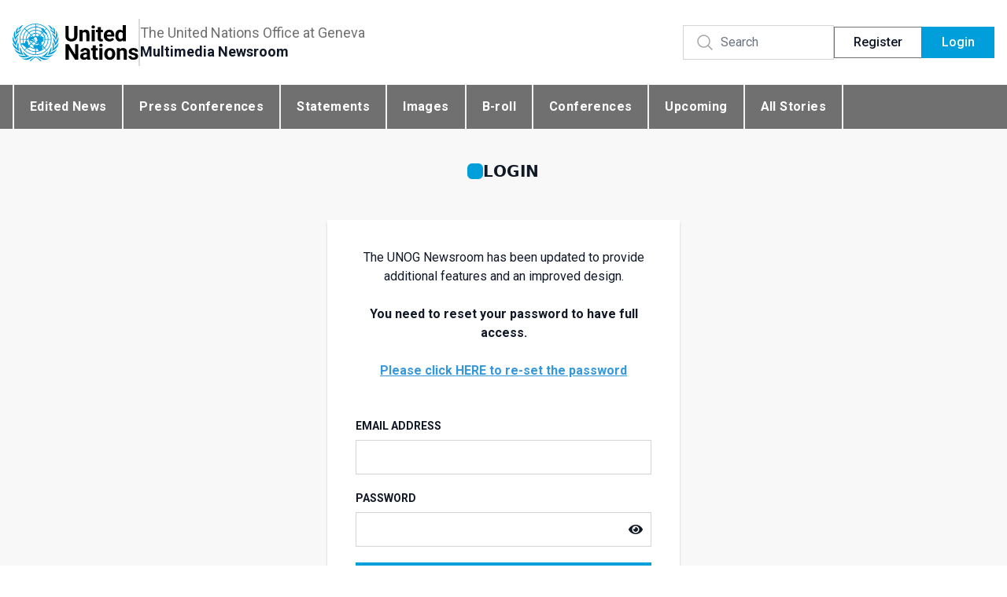

--- FILE ---
content_type: text/html; charset=UTF-8
request_url: https://www.unognewsroom.org/login?redirectUrl=/story/en/2067/hrc-55-un-hc-for-human-rights-on-opt
body_size: 5064
content:
<!doctype html>
<html lang="en">
<head>
    <meta charset="utf-8">
    <meta name="viewport" content="width=device-width, initial-scale=1">
    <link rel="icon" type="image/png" href="https://www.unognewsroom.org/favicon.png">
    <!-- CSRF Token -->
    <meta name="csrf-token" content="jnJ8FaG8k6AENbUeRyRTLyPhgGsYJWxY0qqeinYJ">

    <!-- Google Tag Manager -->
    <script>(function(w,d,s,l,i){w[l]=w[l]||[];w[l].push({'gtm.start':
                new Date().getTime(),event:'gtm.js'});var f=d.getElementsByTagName(s)[0],
            j=d.createElement(s),dl=l!='dataLayer'?'&l='+l:'';j.async=true;j.src=
            'https://www.googletagmanager.com/gtm.js?id='+i+dl;f.parentNode.insertBefore(j,f);
        })(window,document,'script','dataLayer','GTM-LQCS');</script>
    <!-- End Google Tag Manager -->






    <script defer src="https://cdn.jsdelivr.net/npm/alpinejs@3.x.x/dist/cdn.min.js"></script>
    <script src="https://cdn.jsdelivr.net/npm/@fancyapps/ui@5.0/dist/fancybox/fancybox.umd.js"></script>
    <link rel="stylesheet" href="https://cdn.jsdelivr.net/npm/@fancyapps/ui@5.0/dist/fancybox/fancybox.css"/>
    <link rel="preload" as="style" href="https://www.unognewsroom.org/build/assets/app-a6bb197c.css" /><link rel="modulepreload" href="https://www.unognewsroom.org/build/assets/app-a94024e3.js" /><link rel="modulepreload" href="https://www.unognewsroom.org/build/assets/axios-760d4776.js" /><link rel="stylesheet" href="https://www.unognewsroom.org/build/assets/app-a6bb197c.css" /><script type="module" src="https://www.unognewsroom.org/build/assets/app-a94024e3.js"></script>

        <title>UN Geneva - Multimedia Newsroom : Login</title>
    <link rel="stylesheet" href="https://cdnjs.cloudflare.com/ajax/libs/font-awesome/5.15.1/css/all.min.css">

    <style>
        .field-icon {
            float: right;
            margin-left: -40px;
            margin-right:10px;
            margin-top: -30px;
            position: relative;
            z-index: 2;
        }
    </style>


<script type="text/javascript" class="flasher-js">(function() {    var rootScript = 'https://cdn.jsdelivr.net/npm/@flasher/flasher@1.2.4/dist/flasher.min.js';    var FLASHER_FLASH_BAG_PLACE_HOLDER = {};    var options = mergeOptions([], FLASHER_FLASH_BAG_PLACE_HOLDER);    function mergeOptions(first, second) {        return {            context: merge(first.context || {}, second.context || {}),            envelopes: merge(first.envelopes || [], second.envelopes || []),            options: merge(first.options || {}, second.options || {}),            scripts: merge(first.scripts || [], second.scripts || []),            styles: merge(first.styles || [], second.styles || []),        };    }    function merge(first, second) {        if (Array.isArray(first) && Array.isArray(second)) {            return first.concat(second).filter(function(item, index, array) {                return array.indexOf(item) === index;            });        }        return Object.assign({}, first, second);    }    function renderOptions(options) {        if(!window.hasOwnProperty('flasher')) {            console.error('Flasher is not loaded');            return;        }        requestAnimationFrame(function () {            window.flasher.render(options);        });    }    function render(options) {        if ('loading' !== document.readyState) {            renderOptions(options);            return;        }        document.addEventListener('DOMContentLoaded', function() {            renderOptions(options);        });    }    if (1 === document.querySelectorAll('script.flasher-js').length) {        document.addEventListener('flasher:render', function (event) {            render(event.detail);        });            }    if (window.hasOwnProperty('flasher') || !rootScript || document.querySelector('script[src="' + rootScript + '"]')) {        render(options);    } else {        var tag = document.createElement('script');        tag.setAttribute('src', rootScript);        tag.setAttribute('type', 'text/javascript');        tag.onload = function () {            render(options);        };        document.head.appendChild(tag);    }})();</script>
</head>
<body class="antialiased">

<!-- Google Tag Manager (noscript) -->
<noscript><iframe src="https://www.googletagmanager.com/ns.html?id=GTM-LQCS"
                  height="0" width="0" style="display:none;visibility:hidden"></iframe></noscript>
<!-- End Google Tag Manager (noscript) -->

<div id="app" class="w-full h-full">
    <div class="antialiased flex flex-col justify-between min-h-screen bg-[#F8F8F8]" x-data="{ mobileMenu:false }">
        <div>
            <div class="relative bg-white">
    <div class="container mx-auto lg:px-4 px-2">
        <div class="flex items-center justify-between gap-7 sm:py-6 py-4">
            <div class="flex items-center sm:gap-3 gap-2">
                <a href="/" title="UN" class="xl:w-40 sm:w-32 w-12 shrink-0 inline-block">
                    <img src="https://www.unognewsroom.org/logo-un.svg" class="w-full h-full object-contain sm:block hidden"/>
                    <img src="https://www.unognewsroom.org/logo-sm.png" class="w-full h-full object-contain sm:hidden"/>
                </a>
                <div class="bg-brand-dark/20 inline-block sm:pl-0.5 pl-[1px] sm:h-[60px] h-12"></div>
                <div>
                    <p class="text-xs text-brand-grey lg:text-lg lg:leading-snug">The United Nations Office at
                        Geneva</p>
                    <p class="text-xs font-semibold lg:text-lg lg:leading-snug">Multimedia Newsroom</p>
                </div>
            </div>

            <div class="flex items-center gap-3">


                                    <div class="lg:flex hidden items-center gap-3">

                        <div class="relative 2xl:w-full 2xl:max-w-xs w-48">
                                <form action="/search" method="GET">
                                    <div class="pointer-events-none absolute inset-y-0 flex items-center pl-4">
                                        <svg xmlns="http://www.w3.org/2000/svg" fill="none" viewBox="0 0 24 24" stroke-width="1.5"
                                            stroke="currentColor" class="w-6 h-6 text-brand-dark/50">
                                            <path stroke-linecap="round" stroke-linejoin="round"
                                                d="M21 21l-5.197-5.197m0 0A7.5 7.5 0 105.196 5.196a7.5 7.5 0 0010.607 10.607z"/>
                                        </svg>
                                    </div>
                                    <input type="text"
                                        class="form-input form-search"
                                        placeholder="Search" name="search" id="search" value="">
                                </form>
                        </div>

                        <a href="https://www.unognewsroom.org/sign-in" class="btn btn-brand-outline">
                            Register
                        </a>

                        <a href="https://www.unognewsroom.org/login" class="btn btn-brand-blue">
                            Login
                        </a>

                    </div>
                
                <button type="button" @click="mobileMenu = !mobileMenu"
                        class="p-2 border border-brand-dark text-brand-dark lg:hidden">
                    <svg xmlns="http://www.w3.org/2000/svg" fill="none" viewBox="0 0 24 24" stroke-width="1.5"
                         stroke="currentColor" class="sm:w-6 sm:h-6 w-5 h-5" :class="mobileMenu ? 'hidden'  : '' ">
                        <path stroke-linecap="round" stroke-linejoin="round"
                              d="M3.75 6.75h16.5M3.75 12h16.5m-16.5 5.25h16.5"/>
                    </svg>
                    <svg xmlns="http://www.w3.org/2000/svg" fill="none" viewBox="0 0 24 24" stroke-width="1.5"
                         stroke="currentColor" class="sm:w-6 sm:h-6 w-5 h-5" :class="mobileMenu ? ''  : 'hidden' ">
                        <path stroke-linecap="round" stroke-linejoin="round" d="M6 18L18 6M6 6l12 12"/>
                    </svg>
                </button>
            </div>
        </div>
    </div>

    <div x-show="mobileMenu" x-cloak x-transition:enter="transition ease-out duration-200"
         x-transition:enter-start="opacity-0 translate-y-1"
         x-transition:enter-end="opacity-100 translate-y-0"
         x-transition:leave="transition ease-in duration-150"
         x-transition:leave-start="opacity-100 translate-y-0"
         x-transition:leave-end="opacity-0 translate-y-1"
         class="block lg:hidden bg-[#F8F8F8] shadow-md border-t border-brand-light/10 absolute inset-x-0 z-50">
        <div class="container mx-auto lg:px-12 sm:px-8 px-6">
            <div class="py-2">
                <div class="flex flex-col text-sm divide-y divide-brand-dark/30">
    
        <a href="/categories/edited-news"
           class=" uppercase py-4 tracking-wide font-medium transition-colors ease-in-out duration-150 hover:text-brand-blue"
           title="Edited News">
            Edited News
        </a>

    
        <a href="/categories/press-conferences"
           class=" uppercase py-4 tracking-wide font-medium transition-colors ease-in-out duration-150 hover:text-brand-blue"
           title="Press Conferences">
            Press Conferences
        </a>

    
        <a href="/categories/statements"
           class=" uppercase py-4 tracking-wide font-medium transition-colors ease-in-out duration-150 hover:text-brand-blue"
           title="Statements">
            Statements
        </a>

    
        <a href="/categories/photos"
           class=" uppercase py-4 tracking-wide font-medium transition-colors ease-in-out duration-150 hover:text-brand-blue"
           title="Images">
            Images
        </a>

    
        <a href="/categories/b-roll"
           class=" uppercase py-4 tracking-wide font-medium transition-colors ease-in-out duration-150 hover:text-brand-blue"
           title="B-roll">
            B-roll
        </a>

    
        <a href="/categories/conferences"
           class=" uppercase py-4 tracking-wide font-medium transition-colors ease-in-out duration-150 hover:text-brand-blue"
           title="Conferences">
            Conferences
        </a>

    
    <a href="/upcoming"
       class=" uppercase py-4 tracking-wide font-medium transition-colors ease-in-out duration-150 hover:text-brand-blue"
       title="Upcoming">
        Upcoming
    </a>


    <a href="/all-stories"
       class=" uppercase py-4 tracking-wide font-medium transition-colors ease-in-out duration-150 hover:text-brand-blue"
       title="Upcoming">
        All Stories
    </a>

    </div>

                <div class="pb-6 flex sm:flex-row flex-col items-center sm:gap-8 gap-5">
                    <div class="relative w-full">
                        <form action="/search" method="GET">
                            <div class="pointer-events-none absolute inset-y-0 left-0 flex items-center pl-4">
                                <svg xmlns="http://www.w3.org/2000/svg" fill="none" viewBox="0 0 24 24"
                                     stroke-width="1.5" stroke="currentColor" class="w-6 h-6 text-brand-dark/50">
                                    <path stroke-linecap="round" stroke-linejoin="round"
                                          d="M21 21l-5.197-5.197m0 0A7.5 7.5 0 105.196 5.196a7.5 7.5 0 0010.607 10.607z"/>
                                </svg>
                            </div>
                            <input type="text" class="form-input form-search" placeholder="Search" name="search"
                                   value="">
                        </form>
                    </div>

                    
                        <div class="lg:hidden flex items-center gap-2 w-full">
                            <a href="https://www.unognewsroom.org/sign-in" class="btn btn-brand-outline w-full justify-center">
                                Register
                            </a>
                            <a href="https://www.unognewsroom.org/login" class="btn btn-brand-blue w-full justify-center">
                                Login
                            </a>
                        </div>
                                    </div>

            </div>
        </div>
    </div>
</div>
            <div class="bg-brand-grey">
    <div class="container mx-auto lg:px-4 px-2">
       <nav class="lg:block hidden">
    <div class="flex main-nav h-full overflow-hidden">
                    <a href="/categories/edited-news" class="item" title="Edited News">
                Edited News
            </a>
                    <a href="/categories/press-conferences" class="item" title="Press Conferences">
                Press Conferences
            </a>
                    <a href="/categories/statements" class="item" title="Statements">
                Statements
            </a>
                    <a href="/categories/photos" class="item" title="Images">
                Images
            </a>
                    <a href="/categories/b-roll" class="item" title="B-roll">
                B-roll
            </a>
                    <a href="/categories/conferences" class="item" title="Conferences">
                Conferences
            </a>
                <a href="/upcoming" class="item" title="Upcoming">
            Upcoming
        </a>

        <a href="/all-stories" class="item" title="Upcoming">
            All Stories
        </a>

            </div>
</nav>
    </div>
</div>
                <section class="bg-[#F8F8F8] h-full">
        <div class="container mx-auto lg:px-4 px-2 py-10">
            <div class="flex items-center justify-center gap-2 max-w-sm mx-auto">
                <div class="w-5 h-5 bg-brand-blue rounded-md"></div>
                <h3 class="text-xl text-center uppercase font-bold tracking-wide">Login</h3>
            </div>
            <div class="sm:mt-12 mt-9 space-y-6">


                <div class="bg-white shadow-card sm:px-9 sm:py-9 px-6 py-6 max-w-md mx-auto">

                    <p style="text-align: center;">The UNOG Newsroom has been updated to provide additional features and an improved design.</p>
<p style="text-align: center;">&nbsp;</p>
<p style="text-align: center;"><strong>You need to reset your password to have full access. </strong></p>
<p style="text-align: center;">&nbsp;</p>
<p style="text-align: center;"><span style="text-decoration: underline; color: rgb(53, 152, 219);"><strong><a style="color: rgb(53, 152, 219); text-decoration: underline;" href="/forgotten-password">Please click HERE to re-set the password</a></strong></span></p>
<p>&nbsp;</p>
<p>&nbsp;</p>

                    


                    <form method="POST" action="https://www.unognewsroom.org/front-login">
                        <div id="phone_number_iyJg2HWgFjKw3x9J_wrap"  style="display: none" aria-hidden="true">
        <input id="phone_number_iyJg2HWgFjKw3x9J"
               name="phone_number_iyJg2HWgFjKw3x9J"
               type="text"
               value=""
                              autocomplete="nope"
               tabindex="-1">
        <input name="valid_from"
               type="text"
               value="[base64]"
                              autocomplete="off"
               tabindex="-1">
    </div>
                        <input type="hidden" name="_token" value="jnJ8FaG8k6AENbUeRyRTLyPhgGsYJWxY0qqeinYJ" autocomplete="off">


                        <input type="hidden" name="redirectUrl" value="/story/en/2067/hrc-55-un-hc-for-human-rights-on-opt">

                        <div class="grid grid-cols-1 gap-5">
                            <div>
                                <label class="form-label" for="password" for="email">Email Address</label>
                                <div class="mt-2">
                                    <input id="email" type="email" name="email"
                                           class="form-input ">
                                                                    </div>
                            </div>
                            <div>
                                <label class="form-label" for="password">Password</label>
                                <div class="mt-2 position-relative">
                                    <input id="password" type="password" class="form-input " name="password" required autocomplete="current-password">
                                    <span toggle="#password" class="fa fa-fw fa-eye field-icon toggle-password"></span>
                                                                    </div>
                            </div>

                        </div>
                        <div class="flex flex-col gap-4 items-center py-5">
                            <button type="submit" class="btn btn-brand-blue w-full justify-center text-center">
                                Sign in
                            </button>

                            <br>
                            <div class=" sm:px-9  max-w-md mx-auto">
                                <a href="https://www.unognewsroom.org/contact-us">We value and welcome your feedback and comments, click
                                    here to tell us anything.</a>
                            </div>


                        </div>
                    </form>
                </div>
                                    <div class="text-center">
                        <a class="text-brand-blue hover:underline text-sm" href="https://www.unognewsroom.org/forgotten-password">
                            Forgot Your Password?
                        </a>
                                            </div>
            </div>
        </div>
    </section>
        </div>
        <div>
    <footer class="bg-brand-grey">

        <div class="container mx-auto lg:px-4 px-2 lg:py-16 py-12">
    <div class="flex lg:flex-row flex-col lg:items-center justify-between lg:gap-10 gap-12">

        <div class="flex sm:flex-row flex-col sm:items-center sm:gap-6 gap-3">
            <a href="#" class="sm:w-32 sm:h-28 w-24 h-20 shrink-0">
                <img src="https://www.unognewsroom.org/front/images/logo-white.svg" class="w-full h-full" alt="Logo" />
            </a>
            <div>
                <p class="text-white text-xl font-black">United Nations Office at Geneva</p>
                <address class="text-white not-italic mt-2 text-sm ">
                    Palais des Nations,1211<br/>
                    Geneva 10,<br/>
                    Switzerland.
                </address>
            </div>
        </div>


        <div class="lg:max-w-xs w-full grid sm:grid-cols-2 grid-cols-1 gap-10">
            <div>
                <p class="uppercase text-white font-black text-xl">Categories</p>

                <div class="footer space-y-1 mt-2.5">
                                            <a href="/categories/edited-news" class="item">Edited News</a>
                                            <a href="/categories/press-conferences" class="item">Press Conferences</a>
                                            <a href="/categories/statements" class="item">Statements</a>
                                            <a href="/categories/photos" class="item">Images</a>
                                            <a href="/categories/b-roll" class="item">B-roll</a>
                                            <a href="/categories/conferences" class="item">Conferences</a>
                                        <a href="/all-stories" class="item">All Stories</a>
                </div>
            </div>
            <div>
                <p class="uppercase text-white font-black text-xl">Quick Links</p>
                <div class="footer space-y-1 mt-2.5">
                    <a href="https://www.unog.ch/" class="item" target="_blank">Home</a>
                    <a href="/search" class="item">Search</a>
                    <a href="/upcoming" class="item">Upcoming</a>
                    <a href="/links" class="item">Links</a>
                    <a href="/contact-us" class="item">Contact Us</a>
                    <a href="/terms-of-use" class="item">Terms of Use</a>
                    <a href="https://www.unognewsroom.org/disclaimer" class="item" >Disclaimer</a>
                </div>
            </div>
        </div>
    </div>
</div>



        <div class="bg-brand-light">
            <div class="container mx-auto lg:px-12 px-6 py-3">
                <div class="flex items-center sm:justify-start justify-center gap-3">
                    <a href="https://www.ungeneva.org/en/contact" class="text-sm font-medium "  target="_blank">Contact</a>
                    <div class="h-3 w-[1px] bg-brand-dark/60"></div>
                    <a href="https://www.un.org/fr/about-us/terms-of-use" class="text-sm font-medium " target="_blank">Terms of Use</a>
                    <div class="h-3 w-[1px] bg-brand-dark/60"></div>
                    <a href="https://www.un.org/en/about-us/privacy-notice"  target="_blank" class="text-sm font-medium " target="_blank">Privacy Notice</a>

                </div>
            </div>
        </div>
    </footer>
</div>


    </div>
</div>

<script>
    var options = {
        autoSetup: false,
        allowSeeksWithinUnsafeLiveWindow: true,
        preload: 'metadata',
        errorDisplay: false,
        autoplay: true,
        loadingSpinner: true,
        html5: {
            vhs: {
                limitRenditionByPlayerDimensions: true,
                useNetworkInformationApi: true,
                fastQualityChange: true,
                bandwidth: 800000,
                overrideNative: true
            }
        }
    };
</script>

<script src="https://js.pusher.com/4.1/pusher.min.js"></script>
<script>

    var pusher = new Pusher('cfc3533454a1dabb3bac', {
        cluster: 'eu',
        encrypted: true
    });


    var channel = pusher.subscribe('notice-live-event');
    channel.bind('App\\Events\\NoticeLiveEvent', function (data) {
        location.reload();
    });


</script>


    <script>
        document.addEventListener("DOMContentLoaded", function () {
            document.querySelector(".toggle-password").addEventListener('click', function () {
                var passwordField = document.querySelector(this.getAttribute("toggle"));
                if (passwordField.type === "password") {
                    passwordField.type = "text";
                    this.classList.add("fa-eye-slash");
                    this.classList.remove("fa-eye");
                } else {
                    passwordField.type = "password";
                    this.classList.remove("fa-eye-slash");
                    this.classList.add("fa-eye");
                }
            });
        });

    </script>


<!-- Matomo -->
<script type="text/javascript">
    var _paq = window._paq || [];
    /* tracker methods like "setCustomDimension" should be called before "trackPageView" */
    _paq.push(['trackPageView']);
    _paq.push(['enableLinkTracking']);
    (function () {
        var u = "https://analytics.imedia8.com/";
        _paq.push(['setTrackerUrl', u + 'matomo.php']);
        _paq.push(['setSiteId', '23']);
        var d = document, g = d.createElement('script'), s = d.getElementsByTagName('script')[0];
        g.type = 'text/javascript';
        g.async = true;
        g.defer = true;
        g.src = u + 'matomo.js';
        s.parentNode.insertBefore(g, s);
    })();
</script>
<!-- End Matomo Code -->


</body>
</html>


--- FILE ---
content_type: image/svg+xml
request_url: https://www.unognewsroom.org/logo-un.svg
body_size: 7914
content:
<?xml version="1.0" encoding="UTF-8"?>
<!-- Generator: Adobe Illustrator 21.1.0, SVG Export Plug-In . SVG Version: 6.00 Build 0)  -->
<svg version="1.1" id="Layer_1" xmlns="http://www.w3.org/2000/svg" xmlns:xlink="http://www.w3.org/1999/xlink" x="0px" y="0px" viewBox="0 0 298.3 91.1" style="enable-background:new 0 0 298.3 91.1;" xml:space="preserve">
<style type="text/css">
	.st0{fill:#009EDB;}
</style>
<path d="M146.2,5.6h7.7V30c0,4.3-1.3,7.6-4,9.8c-6.1,4.5-14.3,4.5-20.4,0c-2.7-2.2-4-5.5-4-9.8V5.6h7.7V30c0,2.5,0.6,4.2,1.8,5.3  c2.8,2.2,6.8,2.2,9.6,0c1.2-1.1,1.7-2.9,1.7-5.3L146.2,5.6z M170.8,20.5c-1.9-0.1-3.8,0.9-4.7,2.6v19.5h-7.4V15.1h6.9l0.2,3.1  c1.9-2.4,4.9-3.8,7.9-3.7c2.3-0.1,4.6,0.7,6.3,2.3c1.6,1.6,2.4,4.3,2.4,8.2v17.5h-7.4V25.1c0-1.8-0.4-3-1.1-3.6  C173.1,20.8,172,20.4,170.8,20.5L170.8,20.5z M187.4,8c0-1,0.4-2,1.1-2.7c1.7-1.4,4.3-1.4,6,0c0.7,0.7,1.2,1.7,1.1,2.7  c0,1-0.4,2-1.1,2.7c-1.7,1.4-4.3,1.4-6,0C187.8,10,187.4,9,187.4,8z M195.3,15.1v27.5h-7.4V15.1L195.3,15.1z M214.4,42.5  c-1.4,0.5-2.9,0.7-4.4,0.7c-2.1,0.1-4.1-0.6-5.8-1.9c-1.4-1.2-2.1-3.3-2.1-6.3V20.5H198v-5.4h4.1V8.3h7.4v6.8h4.7v5.4h-4.7v13.8  c-0.1,0.8,0.1,1.7,0.7,2.3c0.6,0.4,1.4,0.6,2.1,0.6c0.4,0,0.8,0,1.2-0.1c0.4,0,0.7-0.1,0.9-0.1L214.4,42.5z M241,38.2  c-1.1,1.4-2.4,2.6-4,3.4c-2.1,1.1-4.4,1.6-6.7,1.6c-4.3,0-7.7-1.3-10.1-3.9c-2.4-2.6-3.7-5.9-3.6-9.4v-1c-0.2-3.7,1.1-7.4,3.5-10.2  c2.4-2.7,5.8-4.2,9.4-4c4,0,7,1.2,9,3.7c2,2.5,3.1,5.8,3.1,9.8v3.1h-17.5c0.2,1.6,0.9,3.2,2.1,4.3c1.2,1.1,2.9,1.7,4.6,1.6  c2.6,0.1,5.1-1,6.6-3.1L241,38.2z M229.4,20.5c-1.4-0.1-2.7,0.5-3.6,1.6c-0.9,1.2-1.5,2.6-1.7,4.1h10.2v-0.6c0-1.3-0.4-2.6-1.2-3.7  C232.2,20.9,230.8,20.4,229.4,20.5z M262.1,42.7l-0.4-2.9c-0.8,1-1.8,1.9-3,2.5c-1.2,0.6-2.6,0.9-4,0.9c-3.2,0.1-6.2-1.4-7.9-4  c-2-3-3-6.5-2.8-10v-0.5c0-4.2,0.9-7.6,2.8-10.2c1.8-2.6,4.8-4,8-3.9c2.6-0.1,5,1,6.6,3v-14h7.4v39.1L262.1,42.7z M251.3,29.2  c-0.1,1.9,0.3,3.9,1.2,5.6c0.8,1.5,2.4,2.5,4.1,2.3c2,0.1,3.9-1,4.8-2.8V23.4c-0.8-1.8-2.7-3-4.8-2.9c-1.7-0.1-3.3,0.8-4.1,2.4  c-0.9,1.8-1.3,3.8-1.2,5.8V29.2z M155.9,49.9V87h-7.6l-14.9-24.5V87h-7.7V49.9h7.7l14.9,24.5V49.9H155.9z M177.4,87  c-0.4-0.8-0.6-1.6-0.7-2.5c-0.8,0.9-1.7,1.6-2.8,2.1c-1.3,0.6-2.7,0.9-4.2,0.9c-2.4,0.1-4.8-0.8-6.6-2.3c-1.8-1.5-2.7-3.6-2.7-5.9  c-0.1-2.6,1.1-5.2,3.2-6.7c2.1-1.6,5.3-2.4,9.5-2.4h3.3v-1.6c0.1-1.1-0.3-2.2-1-3.1c-0.8-0.8-1.9-1.2-3.1-1.1  c-2.6,0-3.9,1.1-3.9,3.3H161c0-2.4,1.2-4.7,3.2-6.2c2.5-1.8,5.5-2.7,8.5-2.6c2.8-0.1,5.6,0.7,7.9,2.4c2.1,1.6,3.1,4,3.1,7.3v11.6  c0,1.3,0.1,2.5,0.3,3.8c0.2,0.9,0.4,1.7,0.8,2.5V87H177.4z M171.3,81.9c1.1,0,2.2-0.3,3.2-0.8c0.8-0.4,1.4-1.1,1.9-1.8v-4.8h-3  c-1.5-0.1-3.1,0.3-4.3,1.2c-0.9,0.8-1.4,1.9-1.4,3c0,0.9,0.3,1.7,0.9,2.3C169.4,81.6,170.4,81.9,171.3,81.9L171.3,81.9z M202.6,86.8  c-0.7,0.2-1.3,0.4-2,0.5c-0.8,0.1-1.6,0.2-2.4,0.2c-2.1,0.1-4.1-0.6-5.8-1.9c-1.4-1.2-2.1-3.3-2.1-6.3V64.8h-4.1v-5.4h4.1v-6.8h7.4  v6.8h4.7v5.4h-4.7v13.8c-0.1,0.8,0.1,1.7,0.7,2.3c0.6,0.4,1.4,0.6,2.1,0.6c0.4,0,0.8,0,1.2-0.1c0.4,0,0.7-0.1,0.9-0.1L202.6,86.8z   M205.7,52.3c0-1,0.4-2,1.1-2.7c1.7-1.4,4.3-1.4,6,0c1.5,1.5,1.5,3.9,0,5.5c-1.7,1.4-4.3,1.4-6,0C206,54.3,205.6,53.3,205.7,52.3z   M213.5,59.4V87h-7.4V59.4L213.5,59.4z M217.7,73.5v-0.5c-0.1-3.6,1.1-7.2,3.4-10c2.3-2.7,5.5-4,9.6-4c4.2,0,7.4,1.3,9.7,4  c2.3,2.8,3.5,6.4,3.4,10v0.5c0.1,3.6-1.1,7.2-3.4,10c-2.3,2.7-5.5,4-9.6,4c-4.2,0-7.4-1.3-9.7-4C218.8,80.7,217.6,77.1,217.7,73.5  L217.7,73.5z M225.1,72.9v0.5c-0.1,2,0.4,4,1.3,5.7c1.6,2.4,4.9,3.1,7.3,1.5c0.6-0.4,1.1-0.9,1.5-1.5c0.9-1.8,1.3-3.7,1.3-5.7v-0.5  c0.1-2-0.4-3.9-1.3-5.7c-0.9-1.6-2.6-2.6-4.4-2.4c-1.8-0.1-3.5,0.8-4.4,2.4C225.5,69,225,71,225.1,72.9L225.1,72.9z M259.6,64.9  c-1.9-0.1-3.8,0.9-4.7,2.7V87h-7.4V59.4h6.9l0.3,3.2c1.9-2.4,4.8-3.8,7.9-3.7c2.4-0.1,4.7,0.7,6.4,2.3c1.6,1.6,2.4,4.3,2.4,8.2V87  H264V69.4c0-1.8-0.4-3-1.1-3.6C261.9,65.1,260.7,64.8,259.6,64.9L259.6,64.9z M291.2,79.3c0-0.8-0.4-1.6-1.1-2  c-1.4-0.8-3-1.3-4.5-1.5c-2.5-0.5-4.9-1.4-7-2.8c-1.8-1.2-2.9-3.3-2.8-5.5c0-2.3,1.1-4.5,2.9-6c2-1.7,4.6-2.6,8.1-2.6  s6.4,0.8,8.5,2.5c2,1.5,3.1,3.9,3.1,6.4h-7.4c0-1-0.3-1.9-1-2.6c-0.9-0.7-2-1.1-3.2-1c-1-0.1-2,0.2-2.9,0.8c-0.6,0.5-1,1.3-1,2.1  c0,0.8,0.4,1.6,1.1,2c1.2,0.7,2.6,1.1,4,1.3c2.6,0.5,5.1,1.4,7.4,2.7c2,1.2,3,3.2,3,5.9c0,2.4-1.2,4.6-3.1,6  c-2.1,1.6-4.9,2.4-8.5,2.4c-3.8,0-6.8-1-8.8-3c-1.9-1.6-3-3.9-3.1-6.3h7c0,1.2,0.6,2.4,1.6,3.1c1,0.6,2.2,1,3.5,0.9  C289.7,82.3,291.2,81.3,291.2,79.3L291.2,79.3z"/>
<g>
	<g>
		<g>
			<g>
				<path class="st0" d="M86.4,83.1c-2.9,1.4-6.1,1.8-9.3,1.1c-2.2-0.5-4.2-1.2-6.2-2.1l-4.4-1.8c-3.8-1.2-7.9-1.3-11.8-0.3h-0.4      c-3.9-1.1-8-1-11.8,0.3c-1.5,0.5-2.9,1.2-4.4,1.8c-2,0.9-4.1,1.7-6.2,2.2c-3.1,0.7-6.4,0.3-9.3-1.1l-0.4-0.2      c-0.1,0-0.1,0-0.1,0.1c1.9,2,4.4,3.4,7,4.1c1.8,0.5,3.7,0.6,5.5,0.4c2.8-0.4,5.5-1.4,7.8-3l4.2-2.8c1.6-1,3.5-1.4,5.3-1      c1,0.1,0.2,0.6,0.1,0.7c-2.5,1.2-4.9,2.7-7.1,4.4c-1.5,1.1-4.2,3.7-4.2,3.7l2,1.7l2.2-2.4c2.7-2.8,5.8-5.2,9.2-7.1      c0.3-0.2,0.6-0.2,0.9,0c3.4,1.9,6.5,4.3,9.2,7.1l2.2,2.4l2-1.7l-4.2-3.7c-2.2-1.7-4.6-3.2-7.1-4.4c-0.2-0.1-0.9-0.6,0.1-0.7      c1.8-0.4,3.7,0,5.3,1l4.2,2.8c2.3,1.6,5,2.6,7.8,3c1.8,0.2,3.7,0.1,5.5-0.4c2.6-0.8,5.1-2.2,7-4.1c0,0-0.1-0.1-0.2-0.1      L86.4,83.1 M96.2,74.4c-1.3,1-2.7,1.7-4.2,2.2c-2.1,0.6-4.4,1-6.6,1c-2.9,0.1-5.7,0.3-8.6,0.7c-0.2,0-0.3,0-0.2-0.1      c2.5-1,4.5-3,5.6-5.4l2.8-5.7c0-0.1,0-0.1,0-0.2c-0.2,0.1-3,2.5-4.3,3.7L76,75.2c-2.1,1.8-4.6,3.1-7.3,3.8h-0.1      c0,0-0.1,0.1-0.1,0.1l5.4,1.3c2.3,0.7,4.7,1.1,7.1,1.3c6.1,0.6,12-2.2,15.4-7.2C96.4,74.4,96.3,74.4,96.2,74.4 M105,61      c-1.4,1.7-3.1,3.2-5,4.4c-1.6,1.1-3.3,2-5.1,2.8c-2.3,0.9-4.4,2.2-6.3,3.7l-0.4,0.3c-0.1,0-0.1,0-0.1-0.1s3-3.1,3.9-9.4      c0.1-2.3,0.5-4.5,1-6.7c0-0.1,0-0.1,0-0.2c-2.1,2.6-3.7,5.5-4.8,8.6l-1.8,5.1c-0.7,2.3-2,4.4-3.7,6.1l-0.2,0.2c0,0,0,0.1,0,0.1      c0.2,0,0.4-0.1,0.6-0.1l5.8-1.2c3.2-0.5,6.2-1.8,8.8-3.7c2.7-1.9,4.8-4.5,6.3-7.4c0.4-0.8,0.7-1.6,1-2.4      C105.2,60.9,105.1,60.9,105,61 M108.8,46c-0.9,2.7-2.5,5.2-4.6,7.2c-2.4,2.3-4.6,4.9-6.6,7.5c0,0.1-0.2,0-0.1-0.1      c0.8-2.7,1-5.6,0.6-8.5c-0.4-2.4-1.4-5-1.7-7.9c0,0-0.1-0.1-0.1-0.1c0,0.1-0.1,0.2-0.1,0.3c-0.6,1.9-1,3.8-1.2,5.8      c-0.1,2.4,0.3,5.5,0.1,7.9c-0.2,2.8-0.4,5.7-1.7,8.2c0,0.1,0,0.1,0,0.2l6-3.7c2.5-1.6,4.6-3.6,6.3-6c2.2-3.1,3.3-6.7,3.3-10.5      c0-0.1,0-0.3,0-0.4C108.9,45.9,108.8,46,108.8,46"/>
				<path class="st0" d="M102.4,47.6C102.5,47.6,102.5,47.6,102.4,47.6C102.4,47.7,102.4,47.6,102.4,47.6c0-0.8,0-1.6-0.1-2.4      c-0.2-2.8-1.9-5.1-3.4-7.5c-1-1.5-1.9-3.1-2.7-4.8c0,0-0.1-0.1-0.2-0.1c0,0.2,0,1.1,0.1,1.6c0.5,4,1.5,8,3,11.8      c0.9,2.4,1.2,4.9,1,7.4c0,0.2,0,0.2,0.1,0.3c0.9-1.3,2.7-3.1,3.8-4.5s7.1-8.2,4.2-17.6c-0.1-0.4-0.3-0.8-0.5-1.2      c0,0-0.1,0.1-0.1,0.1c0,6.8-3.3,9.7-4.6,14.3C102.7,46.1,102.5,46.9,102.4,47.6 M102.5,33.6l-0.6-1.6l-0.4-0.9      c-1-1.8-2.4-3.4-4.1-4.6c-1.4-1.2-2.6-2.5-3.6-4c0,0-0.1,0-0.2,0h-0.1c0.1,0.3,1,3.3,1.6,4.7c1,1.9,2.2,3.8,3.6,5.4L99,33      c1.7,2.3,3,4.8,3.9,7.5c0,0.1,0.1,0.1,0.1,0.1l1.7-5.2c0.6-1.8,1.1-3.7,1.5-5.6c0.6-4.5-0.8-10.2-3.4-13.4c0,0-0.1,0.1-0.1,0.2      l0.1,0.4l0.2,0.6c0.5,2.4,0.6,5,0.1,7.4c-0.4,1.9-0.5,3.9-0.5,5.9c0,0.3,0.2,2.8,0.2,2.9s-0.1,0-0.2,0 M94.5,8.5      c0.8,0.8,1.5,1.7,1.9,2.8c0.7,1.7,0.9,4.2,1.4,6.1l0.9,3.3c0,0.1-0.1,0.2-0.2,0.1c-1.5-1.8-3.3-3.3-5.4-4.5      c-1.4-0.8-2.5-1.9-3.5-3.1l-0.5-0.7c0,0-0.1-0.1-0.2,0c0,0.1,0,0.2,0,0.3c0.5,2.2,1.5,4.3,3.1,6c1.3,1.2,2.7,2.3,4,3.4      c1.7,1.4,3.3,3.1,4.8,4.8c0,0,0.1,0.1,0.1,0v-1.6l0.1-4.8V19c0-1.6-0.3-3.3-0.9-4.8c-1-2.5-2.9-4.5-5.2-5.7      c-0.1-0.1-0.3-0.1-0.5-0.2C94.4,8.3,94.4,8.4,94.5,8.5 M84.2,3.8c1.4,1.3,2.6,2.8,3.7,4.4c1,1.6,2.1,3,3.5,4.3      c0.9,0.9,3.6,3,4.3,3.6c-0.1-0.8-1.4-6.5-4.9-9.3c-2-1.6-4.4-2.8-6.9-3.4c0,0.1,0,0.1,0,0.2L84.2,3.8 M28.2,81.7      c2.3-0.2,4.7-0.6,6.9-1.3l5.4-1.3h0.1c0,0,0-0.1-0.1-0.1h-0.1c-2.7-0.7-5.2-2-7.4-3.8l-4.7-4.5L24,67v0.2      c0.4,0.6,1.9,3.9,2.8,5.7c1.1,2.5,3.1,4.4,5.6,5.4c0.1,0.1,0,0.1-0.2,0.1c-2.8-0.4-5.7-0.6-8.6-0.7c-2.2,0-4.5-0.4-6.6-1      c-1.5-0.5-2.9-1.2-4.2-2.2c-0.1,0-0.1,0-0.2,0c2,2.8,4.8,5,8,6.2C23.1,81.5,25.6,81.8,28.2,81.7 M25.9,75.8      c0.2,0,0.3,0.1,0.6,0.1c0,0,0-0.1,0-0.1l-0.2-0.2c-1.7-1.7-2.9-3.8-3.7-6.1l-1.8-5.1c-1.1-3.1-2.7-6-4.8-8.6c0,0.1,0,0.1,0,0.2      c0.6,2.2,0.9,4.4,1.1,6.7C18,68.9,21,71.9,21,72s0,0.2-0.1,0.1l-0.4-0.3c-1.9-1.5-4-2.8-6.3-3.7c-1.8-0.8-3.5-1.7-5.1-2.8      c-1.9-1.2-3.6-2.7-5-4.4c0,0-0.1,0-0.1,0c0.3,0.8,0.6,1.6,1,2.4c1.5,2.9,3.7,5.5,6.4,7.4c2.6,2,5.6,3.3,8.8,3.7      C22.1,74.9,24,75.4,25.9,75.8 M9.8,62.8l6,3.7c0,0,0.1-0.1,0.1-0.2c-1.3-2.6-1.5-5.4-1.7-8.2c-0.2-2.5,0.2-5.5,0.1-7.9      c-0.2-2-0.6-4-1.2-5.9c0-0.1-0.1-0.2-0.1-0.3c0,0-0.1,0.1-0.1,0.1c0,0,0,0,0,0c-0.2,2.9-1.3,5.5-1.7,7.9      c-0.4,2.8-0.2,5.7,0.6,8.5c0.1,0.1-0.1,0.2-0.1,0.1c-2-2.7-4.2-5.2-6.6-7.5c-2.1-2-3.7-4.4-4.6-7.1c0,0-0.1-0.1-0.2-0.1      s0,0.2,0,0.4c0,3.7,1.1,7.4,3.3,10.5C5.2,59.1,7.3,61.2,9.8,62.8 M8.7,54c0.1-0.1,0.1-0.1,0.1-0.3c-0.2-2.5,0.1-5.1,1.1-7.4      c1.4-3.8,2.4-7.7,3-11.8c0-0.5,0.1-1.4,0.1-1.6c-0.1,0-0.1,0-0.1,0.1c-0.8,1.7-1.7,3.3-2.7,4.8C8.6,40,7,42.4,6.8,45.2      c-0.1,0.8-0.1,1.6,0,2.4c0,0,0,0.1-0.1,0.1c0,0,0,0,0-0.1L6,45.2c-1.4-4.6-4.6-7.5-4.6-14.3c0,0-0.1-0.1-0.1-0.1      c-0.2,0.4-0.3,0.8-0.5,1.2c-2.9,9.4,3,16.2,4.2,17.6S7.8,52.7,8.7,54 M4.5,35.3l1.7,5.2c0,0,0.1,0,0.1-0.1      c0.9-2.7,2.3-5.2,3.9-7.5l0.3-0.4c1.4-1.7,2.6-3.5,3.6-5.4c0.6-1.4,1.5-4.4,1.6-4.7h-0.1c-0.1,0-0.1,0-0.2,0      c-1,1.5-2.2,2.8-3.6,4c-1.7,1.2-3.2,2.8-4.2,4.7c-0.1,0.3-0.3,0.6-0.4,0.9l-0.6,1.7c0,0-0.1,0.2-0.1,0s0.2-2.5,0.2-2.9      c0-2-0.2-4-0.6-5.9c-0.5-2.5-0.4-5,0.1-7.4c0-0.2,0.1-0.4,0.2-0.6c0-0.1,0.1-0.3,0.1-0.4c0-0.1,0-0.1-0.1-0.2      c-2.6,3.2-4.1,9-3.5,13.4C3.4,31.6,3.9,33.5,4.5,35.3 M8.1,20.7l0.1,4.8L8.2,27h0.1c1.4-1.8,3-3.4,4.7-4.9l4-3.4      c1.6-1.7,2.6-3.8,3.1-6c0-0.1,0-0.2,0-0.3H20l-0.5,0.7c-0.9,1.2-2.1,2.3-3.4,3.1c-2.4,1.5-4,2.6-5.4,4.5      c-0.1,0.1-0.2,0.1-0.1-0.1l0.9-3.3c0.5-1.9,0.7-4.4,1.4-6.1c0.4-1,1.1-2,1.9-2.8c0-0.1,0-0.1,0-0.2c-0.2,0-0.3,0.1-0.5,0.2      C11.8,9.7,10,11.8,9,14.2c-0.6,1.5-1,3.1-0.9,4.8L8.1,20.7 M13.4,16L13.4,16l4.4-3.6c1.3-1.3,2.5-2.7,3.5-4.3      c1-1.6,2.3-3.1,3.7-4.4l0.3-0.3c0-0.1,0-0.1,0-0.2c-2.5,0.6-4.9,1.7-6.9,3.4C14.7,9.5,13.5,15.2,13.4,16 M53.6,47      c0.3-0.4-0.4-0.7-0.6,0S53.3,47.5,53.6,47 M61.2,29.4c-0.3-0.1-1.4,1.2-1.2,1.4C60.5,30.5,60.9,30,61.2,29.4 M61.4,29.2      c0.2,0.1,0.9-0.3,0.8-0.4s-1-0.5-1-0.3C61.2,28.9,61.3,29.1,61.4,29.2 M74.9,41.6c0.4-0.1,0.3-0.7,0-0.7s-0.7,0.5-0.6,0.5      S74.7,41.7,74.9,41.6 M70,28.3c-0.3,0-0.4,0.3-0.1,0.5c0.3,0.1,0.5,0,0.7-0.1c0.2-0.1,0.4-0.3,0.4-0.6s-0.4-0.7-0.2-0.9      s0.5,0.1,0.7,0s0.3-0.3,0.3-0.5s-0.1-0.8-0.5-0.8s-0.8,0.8-0.8,0.8c-0.1,0.2-0.1,0.5,0,0.7C70.6,27.8,70.5,28.3,70,28.3"/>
				<path class="st0" d="M76.6,28.4c0,0.2,0.5,1.5,0.6,1.8s0.2,1.4,0.4,1.3s0.2-0.7,0.1-1c-0.1-0.7-0.3-1.5-0.5-2.1      c-0.1-0.4-0.8-1.9-1-1.8s0.3,1,0.4,1.4S76.5,28.2,76.6,28.4 M73.1,11.4c0.3,0.1,0.3-0.5-0.2-0.9s-1.3-0.2-1.1,0      C72.2,10.8,72.6,11.2,73.1,11.4 M58.1,7.1c-0.7-0.4-0.1-1-0.6-1.4c-0.6-0.2-1.2-0.1-1.6,0.3c-0.5,0.6,0.6,0.4,0.9,0.6      s1.3,0.9,1.4,0.8S58.2,7.1,58.1,7.1 M62.1,5.1c-0.9-0.4-4.2-0.4-4.1,0.5s1.9,0,2.4,0S62.9,5.5,62.1,5.1 M53,43.7      c-0.2-0.1-0.5,0.1-0.6-0.1s-0.3-0.1-0.3,0s-0.1,0.3,0.1,0.5c0.2,0.2,0.6,0.2,0.8,0C53.1,44,53.1,43.8,53,43.7 M51.1,37      c0.3,0,0.3-0.2,0.4-0.2s0,0.2,0.3,0.2s0.6-0.7-0.3-0.7C50.8,36.3,50.9,37,51.1,37 M52.3,37.8c-0.5-0.1-0.4,0.2-0.8,0.2      c-0.6,0.1-0.1-0.4-0.3-0.6c-0.1-0.1-0.4,0.4-0.5,0.7c0,0.2,0,0.6,0.2,0.7l1.9,0.2C53.2,39,52.8,37.9,52.3,37.8 M46.1,44.3      c0.2,0,0.3-0.6,0.2-0.9s-0.7-0.1-0.7,0.1S46,44.3,46.1,44.3 M38.1,44.3c0-0.2,0-1-0.2-1.2s-0.2,0.1-0.3,0.1s-0.1-0.4-0.2-0.4      s0,0.6,0.2,1S38.1,44.8,38.1,44.3 M37.9,42.5c0.2-0.6,0.3-1.2,0.3-1.8c0-0.5-0.3-0.9-0.4-0.9s0,0.3,0.1,0.8c0,0.5-0.2,1-0.3,1.5      C37.6,42.2,37.8,42.7,37.9,42.5"/>
				<path class="st0" d="M27.7,64.9c14.9,14.9,38.9,14.9,53.8,0s14.9-38.9,0-53.8s-38.9-14.9-53.8,0S12.8,50.1,27.7,64.9 M18.2,38.8      H24c0.1,3,0.6,5.9,1.5,8.7c-0.3-0.1-0.6-0.2-0.9-0.4c-0.4-0.2-0.7,0.1-0.8,0.1c-0.4,0-0.9-0.3-0.9,0s0.4,0.1,0.4,0.3      s-1,0.2-1.1-0.2s-0.3-0.8-0.4-0.3s-0.5,0.4-0.7,0.5c-0.1,0.1-0.2,0.3-0.2,0.5c0,0.2-0.5,0.1-0.5,0.4s0.3,0.4,0.4,0.7      s0.4,0.5,0.2,0.6s-0.1-0.1-0.3,0s0.9,3.1,1.1,3s-0.3-1-0.3-1.4s0.1-0.5,0.4-0.7s1.1,1.2,1.4,1s-0.1-0.4,0.2-0.5s1.2,1.3,1.5,0.9      c0.2-0.3,0.4,0.2,0.4,0.3c0.3,0.5,0.8,0.5,1.1,1.1s1,1.7,1.5,1.7s0.2-0.5,0.4-0.5s0.4,0.7,0.7,1.1c0.2,0.3,0.5,0.5,0.9,0.6      c0.7,0.9,1.5,1.8,2.3,2.7l-4.1,4.1C21.9,56.7,18.3,48,18.2,38.8 M51.3,30.5l-0.4,0.2c-0.6,0.3-1.1,0.6-1.5,1l-4.1-4.1      c2.4-2.1,5.4-3.4,8.5-3.5v5.8c-0.7,0.1-1.4,0.2-2.1,0.5c0.2-0.4,0.6-0.8,0.6-0.8S51.6,30,51.3,30.5 M48.2,40      C48.2,40,48.2,40.1,48.2,40c0,0.1,0,0.2,0,0.2c0-0.2-0.1-0.3-0.2-0.5c-0.1-0.1-0.2-0.2-0.3-0.2c-0.1,0-0.2,0-0.3,0h-0.2L47,39.6      h-1.4c-0.2,0-0.3,0-0.3-0.1c-0.1-0.4,0.5-0.1,0.9-1.3c0.1-0.1,0.1-0.3,0.2-0.4l0.1-0.2l0.1-0.1c0,0,0.1-0.1,0.1-0.1      c0.2-0.2,0.4-0.2,0.6-0.2h0.2l0.2,0.2L48,38c0.1,0.1,0.2,0.1,0.2,0.2c0.2,0.1,0.3,0.2,0.4,0.3l0.1,0.1c0,0,0,0.1,0,0.1      c0.1,0.1,0.1,0.1,0.2,0.1h0.1c0.1,0,0.1,0,0.2,0h0.1c0.2-0.1,0.2,0,0.3,0c0,0,0,0.1,0,0.1c0,0.1,0,0.1-0.1,0.2      c0,0.1-0.1,0.1-0.1,0.2c-0.1,0.1-0.2,0.2-0.3,0.2c-0.2,0-0.4-0.1-0.5-0.1c-0.1,0-0.2,0-0.2,0.1V40 M37.4,49.6      c-0.3-0.5-0.4-1.2-0.4-1.8c0-0.6-0.2-1.2-0.5-1.7c-0.1-0.4-0.2-0.8-0.2-1.2c0-0.7-0.6-0.5-0.6-0.7s0.5,0,0.5-0.2s-0.6-1-1.1-1.2      s-0.3-0.5-0.3-0.8c0-0.3,0-0.6-0.2-0.8c-0.1-0.4,0-1.1,0.5-1.1c0.2,0,0.5,0.2,0.8,0s0.1-0.8,0.1-1.3h2.8c0,0.4,0.1,0.9,0.1,1.3      c-0.2,0.1-0.3,0.3-0.2,0.4c0.1,0.1,0.2,0.2,0.3,0.1c0.5,2.9,1.8,5.6,3.8,7.8l-4.1,4.1c-0.3-0.3-0.6-0.7-0.9-1.1      c0-0.1,0-0.2,0-0.3c0-0.7-0.5-1.1-0.7-1.7 M33.5,42.6c-0.3-1.2-0.4-2.5-0.5-3.8h2.4c-0.2,0.3-0.7,0.6-0.8,0.9s-0.7,1.3-0.3,1.7      C35.2,42.4,34.1,42.8,33.5,42.6 M34,57.4l-0.5,0.5c-0.2-0.2-0.5-0.5-0.7-0.7C33.2,57,33.6,57.1,34,57.4 M40.2,31.7      c-0.1,0-0.1,0.1-0.2,0.1c-0.3,0.3-1.1,0.2-1,0.5s2.2-0.7,2.2-0.5s-0.9,0.5-1.5,0.8s-0.8,0.8-1.8,0.8c-0.5,0-0.7,0.4-0.9,0.7      c-0.3,0.4-0.5,0.8-0.7,1.2c0,0.6-0.1,1.2-0.4,1.8h-2.9c0.2-5.1,2.2-10,5.7-13.8l4.1,4.1C41.8,28.8,40.9,30.2,40.2,31.7 M44,28.7      l3.6,3.6c-0.1,0-0.2,0-0.4,0c-0.4,0-0.4-0.3-0.7-0.3c-0.6,0.1-0.7,0.3-0.8,0.2c-0.4-0.4-0.9-0.7-1.5-1c-0.7-0.2-1.4-0.2-2,0.1      c-0.1,0-0.1,0.1-0.2,0.1C42.7,30.5,43.4,29.6,44,28.7 M39,36c0,0.4-0.1,0.8-0.1,1.2h-2.1c-0.1-0.3,0-0.6,0.2-0.9      c0.2-0.4,0.7-0.6,1.2-0.5C38.4,35.8,38.7,35.9,39,36 M40.8,40.7L41,41c0.2,0.2,0.4,0.4,0.6,0.3s0.7,0,0.8,0      c0.3,0.1,0.5,0.3,0.7,0.5c0.2,0.3,0.6,0.1,0.9,0.3s0.6,0.4,0.2,0.6s0.4,0.6,0.5,0.6s0.2-0.2,0.2-0.5c0-0.1,0.2-0.5,0.5-0.4      s1.2,1.2,1.5,0.8s0.1-0.9,0.2-1.1c0-0.1,0.1-0.2,0.2-0.2c0.3,0.5,0.5,0.9,0.9,1.3l-4.1,4.1C42.4,45.5,41.2,43.2,40.8,40.7       M44,26.4l-4-4.1c3.8-3.5,8.7-5.5,13.8-5.7v5.8C50.2,22.5,46.8,23.9,44,26.4 M38.8,21.1L34.7,17c5.2-4.9,12-7.7,19.1-7.9v5.8      C48.2,15.1,42.8,17.3,38.8,21.1 M37.6,22.2c-3.8,4.1-6,9.4-6.2,15h-5.8c0.2-7.1,3-13.9,7.9-19.1L37.6,22.2z M31.4,38.8      c0,1.1,0.1,2.1,0.3,3.2c-0.1,0-0.1-0.3-0.4-0.2s-1.4,2-1.9,2.8c-0.4,0.7,0.2,2.2-0.4,2.7c-0.6,0.2-1.2,0.3-1.8,0.3h-0.1      c-1-2.8-1.5-5.7-1.6-8.6L31.4,38.8z M53.7,74.4c-9.1-0.2-17.8-3.8-24.3-10.1l4.1-4.1c5.5,5.2,12.7,8.2,20.2,8.4L53.7,74.4z       M53.7,67c-7.1-0.2-13.9-3-19.1-7.9l0.7-0.7c0.1,0.1,0.3,0.2,0.5,0.3c0.4,0.2,0.9,0.3,1.4,0.2c0.4-0.1,1.2-0.8,1.7-0.8      s1.3,0.2,1.8-0.1s-0.3-1.3-0.6-1.8c-0.1-0.1-0.1-0.2-0.2-0.3c3.9,3.3,8.9,5.2,14,5.3L53.7,67z M53.7,59.5      c-5.1-0.2-10-2.2-13.8-5.7l4.1-4.1c1.9,1.7,4.2,3,6.8,3.6c-0.9,0.4-1.3,1-1.2,1.5S49,55.6,49,56.2s0.8,1,0.9,1.6      c0.1,0.3,0.8,0.8,1.4,1.2c0.8,0.2,1.6,0.3,2.3,0.2L53.7,59.5z M53.5,51.5c-0.3-0.2-0.5,0.2-0.9,0.4c-2.8-0.4-5.3-1.6-7.4-3.4      l4.1-4.1c1.3,1,2.8,1.7,4.4,1.8c0,0.2,0.2,0.4,0.2,0.8s-0.3,0.6-0.2,0.8s1,0,1.1-0.3s-0.3-0.5-0.4-0.8c-0.1-0.2-0.1-0.3-0.2-0.5      h0.3c0.3,0,0.6,0,0.9-0.1c0.1,0,0.2-0.1,0.2-0.2c0-0.1,0.1-0.2,0.1-0.3c0-0.1,0.1-0.1,0.1-0.2v0l0.1,0.1      c0.1,0.2,0.3,0.8,0.5,0.7s0.3-1,0.2-1.2c-0.2-0.3-0.2-0.6,0-0.9c0-0.1,0.1-0.7,0.3-0.6s0,0.6,0,0.8c0,0.3,0.2,0.7,0.5,0.5      c0.2-0.1,0.4-0.4,0.6-0.3s-0.5,0.3-0.6,0.5s0.3,0.3,0.2,0.4s-0.2,0-0.3,0.1s0.2,0.7,0,0.8s-0.9,0.3-1.1,0.4s-0.4-0.1-0.3-0.2      s0-0.5-0.2-0.5s-0.2,0.1-0.2,0.3s0.2,0.5,0.2,0.6s-0.3,0.2-0.5,0.3c-0.2,0.3-0.5,0.6-0.8,0.8c-0.3,0.2-0.9,0.2-0.9,0.4      s0.3,0.2,0.4,0.3c0.2,0.3,0.3,0.7-0.1,0.9s-0.9-0.3-1.1-0.2s-0.3,0.6-0.4,1.2s1.1,0.8,1.7,0.5c0.4-0.2,0.3-0.8,0.7-1      s0.3-0.6,0.7-0.5s0.3-0.3,0.7-0.3s0.4,0.3,0.9,0.4c0.8,0.2,0.8,0.8,0.9,0.5s0.2-0.5-0.4-0.7s-0.9-0.9-0.4-0.7      c0.6,0.3,1.1,0.3,1.2,0.6s0.7,0.2,0.8,0.5c0.1,0.5,0.5,0,0.2-0.3s-0.2-0.4,0-0.6s0.3,0.1,0.6-0.3s-0.1-0.3-0.2-0.5      s0-1.3,0.4-1.1s0.8-0.1,0.6-0.2s0.1-0.7,0.2-0.7s0,0.4,0.1,0.5s1.1-0.3,1.2,0.2s-0.7,0.8-0.9,0.8c-0.4,0-0.7,0.4-1,0.8      s-0.6,0.5-0.4,0.9s0.6,0.3,1,0.1s0.7-0.5,0.9-0.6c0.4-0.2,0.7,1,0.5,1.2s-0.6,0.3-0.8,0.5c-0.6,0.3-1.2,0.6-1.9,0.6      c-0.4,0.1-0.4,0.2-0.5,0.6s-1.9,0.1-2.3,0.1s0.3-0.9-0.3-0.8s-1.2,0.2-1.8,0.3C54.6,51.4,54,51.9,53.5,51.5 M58.8,60.8      c0.5,0.2,1,0.6,1.3,1c0.3,0.5,0.4,0.7,0.2,1.2c-0.5,0.9-0.3,1.5,0.7,1.8c0.6,0.2,0.8,0.8,1.2,1.2c-2.2,0.6-4.5,0.9-6.8,1v-5.8      C56.5,61.1,57.7,61,58.8,60.8 M55.4,59.6v-0.7c1.3-0.2,1,0.6,1.9,0.3c0.3-0.1,0.6,0,0.8,0.2C57.2,59.4,56.3,59.5,55.4,59.6       M55.4,74.5v-5.9c3-0.1,6-0.6,8.9-1.6c0.1,0.1,0.2,0.1,0.3,0.1c0.4,0,0.8-0.2,1.1-0.4c1-0.4,1.9-0.9,2.7-1.5      c2.6-1.3,5.1-3.1,7.2-5.1l4.1,4.1C73.2,70.6,64.5,74.2,55.4,74.5 M71.6,22.2l1.4-1.4c0.4,0.4,0.8,0.7,1.4,0.8      c0.5,0.1,0.7,0.3,0.8,0.8s0.6,0.7,1.1,0.8s0.8,0.7,1.2,0.7s1.7,1.8,2.2,2.4c0.3,0.3,0.7,0.8,1,0.4s0.3-0.3,0.5-0.4      c1.5,3.4,2.4,7.2,2.5,10.9h-5.8c0-1.3-0.2-2.6-0.5-3.9c0.2-0.4,0.3-0.8,0.3-1.3c0-0.4-0.4-0.6-0.7-0.3c-0.2-0.8-0.5-1.5-0.8-2.2      c-0.1-0.4-0.2-0.9-0.3-1.3c0-0.1-0.2-0.2-0.4-0.4c-0.2-0.4-0.3-0.7-0.5-1c0.3-0.2,0.4-0.7,0-0.6c-0.6,0.1-0.2-0.3-0.4-0.5      s-0.2,0-0.3,0.1c-0.8-1.2-1.6-2.3-2.6-3.4c0,0,0,0,0-0.1C71.5,22.3,71.5,22.2,71.6,22.2 M75.1,56.1c-0.2-0.4-0.3-0.9-0.5-1.3      c-0.1-0.4-0.9-0.4-0.9-0.2c0,0.4,0,0.8-0.1,1.2v0.1l-2.1-2.1c3.8-4.1,6-9.4,6.2-15h5.8c-0.2,7.1-3,13.9-7.9,19l-0.3-0.3      C75.4,57.1,75.3,56.6,75.1,56.1 M70.3,60.1c0.3-0.5,0.9-1.4,1.2-1.9s-0.8-1.2-1.4-1.4s-0.6-0.5-0.6-1c0.3-0.2,0.6-0.5,0.9-0.8      l4.1,4.1c-1.4,1.3-2.8,2.4-4.4,3.4c-0.1-0.2,0.6-0.9,0.8-1.2S70.1,60.6,70.3,60.1 M72.8,36.2c-0.5-0.7,0.2-0.8,0.9-1.1      c0.4-0.2,0.9,0.1,0.9-0.1s0.2-0.6,0.4-0.7c0.2-0.1,0.5-0.3,0.6-0.5c0,0.2,0.1,0.4,0.1,0.6c-0.2,0.4-0.3,0.7-0.3,1.1      c0,0.3,0,0.7,0.3,0c0-0.1,0.1-0.1,0.1-0.2C76,36,76,36.6,76,37.2h-4.3c0,0,0,0,0-0.1C72,36.6,73.1,36.7,72.8,36.2 M73.6,28      c0,0,0,0.1-0.1,0.1c-0.1,0.1-0.6-0.7-0.6-0.1s0.2,0.8,0.6,0.9s0.2,0.3,0.5,0.4c0.1,0,0.3,0.1,0.4,0.2c0.5,1.1,0.8,2.2,1.1,3.4      c-0.2,0.1-0.3,0.2-0.4,0.3c-0.2,0.2-0.1,0.6-0.3,0.9c-0.3,0.5-0.4,0.8-1.2,0.6c-0.5-0.2-0.1-0.8,0-1.3s0.3-0.4,0.3-0.7      s-1-1.4-1.5-1c-0.5,0.4-0.4,0.8-0.8,1.2c-0.2,0.2-0.4,0.2-0.7,0s-0.4-0.4-0.3-0.6s-0.7-1.1-1-1.5c-0.4-0.5-1-0.8-1.6-0.8      c-0.5-0.9-1.2-1.8-1.9-2.6l4.1-4.1C71.6,24.8,72.7,26.3,73.6,28 M66.7,30.8l-0.2,0.3c-0.1,0.2-0.6-0.2-0.7-0.1s0.7,1.1-0.1,0.8      s-0.3-0.3-0.3-0.6s-0.7-0.5-0.3-0.7s0-0.5,0.4-0.6s0.3-0.5-0.2-0.6s-0.4,1.1-0.7,0.9c-0.3-0.1-0.6-0.1-0.9-0.1l1.4-1.4      c0.2,0.1,0.3,0.1,0.5,0.1C65.8,29.6,66.3,30.2,66.7,30.8 M65.1,51.1c0.6,0.1,1.3,0.2,1.9,0.4c0.4,0.2,0.7,0.6,1,0.1      c0.6-0.9,1-1.9,1.2-3c0.2-1.5-0.1-2-0.3-2s-0.6,0.4-1,0.4c-0.2,0-0.2,0.4-0.2,0.7s-0.4,0.6-0.5,0.4S66.9,48,67,48.2      s-0.8,0.1-1.2-0.1c-0.6-0.3,0.7-0.3,1.3-0.8c0.5-0.4,1-0.9,1.5-1.4c0.3-0.5,0.3-1.1,0.8-1.5s1.3-0.3,1.4-0.9s0.2-0.5,0.5-0.4      s3.1-0.1,3.1-1c0-0.4-0.6-0.9-1.2-1c-0.4,0-0.5-0.8-0.7-1.2c-0.2-0.4-0.4-0.8-0.7-1.2H76c-0.2,5.1-2.2,10-5.7,13.8l-0.1-0.1      v-0.4c0.1-0.8-0.5-2.1-0.7-1.9s0,0.2-0.6,1.1c-0.2,0.3-0.5,0.8-0.9,0.8s-0.4-0.2-1-0.1c-0.5,0.1-1.1,0.1-1.6,0      c-0.9-0.3-1.8-0.7-2.7-1.3c0.1-0.1,0.4,0.1,0.4-0.2S64.7,51,65.1,51.1 M80.8,63.2l-4.1-4.1c5.2-5.5,8.2-12.7,8.4-20.2H91      C90.8,48,87.2,56.6,80.8,63.2 M91,37.2h-5.9c-0.1-4.3-1.1-8.5-3-12.4l0.1-0.1c0.4-0.4-1.9-3.4-2.3-3.7s-0.8-0.8-1.3-1.3      c-0.8-0.8-1.6-1.7-2.2-2.6l4.3-4.3C87.2,19.4,90.8,28.1,91,37.2 M55.4,1.6c9.1,0.2,17.8,3.8,24.4,10.1l-4,4      c-0.2-0.1-0.4-0.2-0.3-0.4c0.2-0.3-0.3-0.3-0.4-1.1c-0.2-0.8-0.8-1.5-1.5-1.9c-0.5-0.3-0.8-0.7-1.3-0.9s-1.5-0.8-2-0.6      c-0.3,0.1-0.7,0.2-1,0.2C65,8.7,60.3,7.5,55.5,7.4L55.4,1.6z M55.4,9.1c4.3,0.1,8.4,1.2,12.3,3.1c0.1,0.6,0.4,1.3,0.8,1.8      c0.2,0.5,0.5,0.9,0.8,1.4c0.3,0.3,0.1,0.9,0.2,1.4c0,0.2,0.2,0.4,0.3,0.6c0,0.3,0,0.5,0,0.8c0,0.1,0.4,0.1,0.7-0.1      s0.5-0.6,0.9-0.5s0.9,0.9,1.2,1.4l-1.9,1.9c-0.2-0.4-0.4-0.9-0.3-0.9s0.3,0.1,0.4,0.1c0.4,0-0.3-0.3-0.3-0.4      c-0.3-0.3-0.3-0.7-0.7-1s-1-0.1-1.2-0.5c-0.4-0.7-0.9-1.3-1.6-1.8c-0.1,0,0.8,1.1,0.5,1.3S66.1,17,66,17.2s1.2,0.7,1.6,1.1      c0.2,0.2,0.6,0.8,1,1.3c-3.8-2.9-8.4-4.5-13.2-4.7L55.4,9.1z M55.4,16.5c5.1,0.2,10,2.2,13.8,5.7l-4.1,4.1      c-2.7-2.4-6.1-3.8-9.7-4L55.4,16.5z M55.4,24c3.2,0.2,6.2,1.4,8.5,3.5l-0.2,0.2l-0.2-0.1c-0.5-0.2-1.5,0.8-1.3,0.9      s0.6-0.4,0.8-0.3h0.1L61.4,30c-0.5,0.2-1,0.6-1,0.9c0,0,0,0,0,0.1l-0.6,0.6l-0.3-0.3c-0.5-0.4-1-0.7-1.6-0.9      c0.3-0.2,0.4-0.5,0.5-0.9c0-0.6-0.2-0.4-0.5-0.1s-0.6,0.4-0.8,0.7c-0.5-0.2-1.1-0.3-1.6-0.3V24z M54.7,31.4      c0.1,0.2,0,0.4-0.1,0.5c0,0,0,0,0,0c-0.2,0.2-0.8-0.5-0.9,0.1c-0.2,0.6,0.4,0.3,0.4,0.4c0.3,0.4,0.7,0.6,1.2,0.7      c0.4,0,1,0,1,0.4c0,0.2,0.5,0.2,0.6,0.4c0,0.3,0.3,0.8,0.5,0.7c0.2-0.1,0.5,0.1,0.6,0.3c0.1,0.2,0,0.3-0.1,0.5      c-0.3,0.3,0.3,0.2,0.4,0.8s-0.5,0.2-0.6,0.6c-0.2,0.3-0.4,0.5-0.6,0.8c-0.1,0.1,0.1,0.3,0.2,0.2s0.3-0.4,0.6-0.4      s0.6,1.1,0.9,1.2s0.2,0.5,0.3,0.6s-0.5,0-0.4,0.2s0.7,0.3,0.7,0.6c-0.1,0.3-0.3,0.6-0.7,0.6c-0.3,0-0.8-0.7-0.8-0.5      s0.2,0.8,0.5,0.8s1-0.3,0.7,0.1s-0.2,1-0.4,1s-0.3,0-0.1,0.3c0.1,0.3,0,0.6-0.2,0.9c-0.2,0.2-0.7,0-0.7-0.1s0.6-0.1,0.6-0.4      s-0.3-0.4-0.9-0.2c-0.3,0.1-0.4-0.1-0.6-0.1s-0.8,0.7-0.8,0.8C56,43.3,56,43.5,56,43.7c0,0.4-0.1,0.7-0.3,1      c-0.4,0.1-0.7,0.1-1.1,0.1c-1.6,0-3.2-0.7-4.4-1.7c0.2-0.1,0.5-0.2,0.8-0.2c0.3,0.1,0.4-0.1,0.6-0.2s0.7,0.2,1,0s1-1.5,0.9-1.8      s0.7-0.8,0.6-0.9s-0.2,0.1-0.2,0s0.2-0.1,0-0.5s-0.5-0.2-0.7-0.2c-0.3-0.2-0.8-0.3-0.9-0.2s-0.4-0.2-0.5-0.1      c-0.1,0-0.3,0.1-0.3,0.3c-0.1,0.2,0.1,0.4,0.1,0.6c-0.1,0.4-0.7,0.7-0.7,1s-0.3,0.1-0.4,0.2s0,0.3-0.2,0.3s-0.5,0.5-0.7,0.9      c-0.3-0.4-0.6-0.9-0.9-1.3c0.2-0.1,0.4-0.2,0.5-0.1c0.3,0.2,1.5-1.9,1.3-2.5s-0.5-0.2-0.8-0.1s-0.3-0.2-0.2-0.3s1.4-0.1,0.7-0.5      c-0.3-0.2-1.1-0.2-1-0.5s0.5,0,0.6,0c0.5,0.2,0.8-0.8,1.1-0.8c0.5,0,0.3-1-0.2-0.7s-0.7,0.2-0.9,0.5s-0.7,0.7-0.7,0.3      c0-0.2,1.1-0.8,1.3-1.1c0.2-0.2,0.4-0.5,0.5-0.8c0.1-0.3,1.5-0.5,1.8-0.7c0.2-0.2,0.4-0.5,0.4-0.8c0-0.3-0.4-0.2-0.5-0.4      s0.5,0,0.5-0.3s-0.5,0-0.7-0.2c0-0.1,0-0.1,0.1-0.2C53.4,31.5,54,31.4,54.7,31.4l0.2,0 M53.8,1.6v5.8      c-7.5,0.2-14.7,3.2-20.2,8.4l-4.1-4.1C36,5.4,44.7,1.8,53.8,1.6 M28.2,12.9l4.1,4.1c-5.2,5.5-8.2,12.7-8.4,20.2h-5.8      C18.4,28.1,22,19.4,28.2,12.9"/>
			</g>
		</g>
	</g>
</g>
</svg>

--- FILE ---
content_type: image/svg+xml
request_url: https://www.unognewsroom.org/front/images/logo-white.svg
body_size: 6282
content:
<?xml version="1.0" encoding="utf-8"?>
<!-- Generator: Adobe Illustrator 27.5.0, SVG Export Plug-In . SVG Version: 6.00 Build 0)  -->
<svg version="1.1" id="Layer_1" xmlns="http://www.w3.org/2000/svg" xmlns:xlink="http://www.w3.org/1999/xlink" x="0px" y="0px"
	 viewBox="0 0 91 91.1" style="enable-background:new 0 0 91 91.1;" xml:space="preserve">
<style type="text/css">
	.st0{fill:#FFFFFF;}
</style>
<g>
	<g>
		<g>
			<g>
				<path class="st0" d="M71,75.5c-2.3,1.1-4.9,1.4-7.4,0.9c-1.8-0.4-3.4-1-5-1.7l-3.5-1.4c-3-1-6.3-1-9.4-0.2h-0.3
					c-3.1-0.9-6.4-0.8-9.4,0.2c-1.2,0.4-2.3,1-3.5,1.4c-1.6,0.7-3.3,1.4-5,1.8c-2.5,0.6-5.1,0.2-7.4-0.9l-0.3-0.2
					c-0.1,0-0.1,0-0.1,0.1c1.5,1.6,3.5,2.7,5.6,3.3c1.4,0.4,3,0.5,4.4,0.3c2.2-0.3,4.4-1.1,6.2-2.4l3.4-2.2c1.3-0.8,2.8-1.1,4.2-0.8
					c0.8,0.1,0.2,0.5,0.1,0.6c-2,1-3.9,2.2-5.7,3.5c-1.2,0.9-3.4,3-3.4,3l1.6,1.4l1.8-1.9c2.2-2.2,4.6-4.2,7.4-5.7
					c0.2-0.2,0.5-0.2,0.7,0c2.7,1.5,5.2,3.4,7.4,5.7l1.8,1.9l1.6-1.4l-3.4-3c-1.8-1.4-3.7-2.6-5.7-3.5c-0.2-0.1-0.7-0.5,0.1-0.6
					c1.4-0.3,3,0,4.2,0.8l3.4,2.2c1.8,1.3,4,2.1,6.2,2.4c1.4,0.2,3,0.1,4.4-0.3c2.1-0.6,4.1-1.8,5.6-3.3c0,0-0.1-0.1-0.2-0.1
					L71,75.5 M78.9,68.6c-1,0.8-2.2,1.4-3.4,1.8c-1.7,0.5-3.5,0.8-5.3,0.8c-2.3,0.1-4.6,0.2-6.9,0.6c-0.2,0-0.2,0-0.2-0.1
					c2-0.8,3.6-2.4,4.5-4.3l2.2-4.6c0-0.1,0-0.1,0-0.2c-0.2,0.1-2.4,2-3.4,3l-3.8,3.7c-1.7,1.4-3.7,2.5-5.8,3h-0.1l-0.1,0.1l4.3,1
					c1.8,0.6,3.8,0.9,5.7,1c4.9,0.5,9.6-1.8,12.3-5.8C79,68.6,78.9,68.6,78.9,68.6 M85.9,57.9c-1.1,1.4-2.5,2.6-4,3.5
					c-1.3,0.9-2.6,1.6-4.1,2.2c-1.8,0.7-3.5,1.8-5,3l-0.3,0.2c-0.1,0-0.1,0-0.1-0.1c0-0.1,2.4-2.5,3.1-7.5c0.1-1.8,0.4-3.6,0.8-5.4
					c0-0.1,0-0.1,0-0.2c-1.7,2.1-3,4.4-3.8,6.9L71,64.7c-0.6,1.8-1.6,3.5-3,4.9l-0.2,0.2v0.1c0.2,0,0.3-0.1,0.5-0.1l4.6-1
					c2.6-0.4,5-1.4,7-3c2.2-1.5,3.8-3.6,5-5.9C85.4,59.2,85.7,58.6,85.9,57.9C86.1,57.8,86,57.8,85.9,57.9 M88.9,45.9
					c-0.7,2.2-2,4.2-3.7,5.8c-1.9,1.8-3.7,3.9-5.3,6c0,0.1-0.2,0-0.1-0.1c0.6-2.2,0.8-4.5,0.5-6.8c-0.3-1.9-1.1-4-1.4-6.3l-0.1-0.1
					c0,0.1-0.1,0.2-0.1,0.2c-0.5,1.5-0.8,3-1,4.6c-0.1,1.9,0.2,4.4,0.1,6.3c-0.2,2.2-0.3,4.6-1.4,6.6c0,0.1,0,0.1,0,0.2l4.8-3
					c2-1.3,3.7-2.9,5-4.8c1.8-2.5,2.6-5.4,2.6-8.4c0-0.1,0-0.2,0-0.3C89,45.8,88.9,45.9,88.9,45.9"/>
				<path class="st0" d="M83.8,47.1C83.9,47.1,83.9,47.1,83.8,47.1C83.8,47.2,83.8,47.1,83.8,47.1c0-0.6,0-1.3-0.1-1.9
					c-0.2-2.2-1.5-4.1-2.7-6c-0.8-1.2-1.5-2.5-2.2-3.8c0,0-0.1-0.1-0.2-0.1c0,0.2,0,0.9,0.1,1.3c0.4,3.2,1.2,6.4,2.4,9.4
					c0.7,1.9,1,3.9,0.8,5.9c0,0.2,0,0.2,0.1,0.2c0.7-1,2.2-2.5,3-3.6c0.9-1.1,5.7-6.6,3.4-14.1c-0.1-0.3-0.2-0.6-0.4-1L88,33.6
					c0,5.4-2.6,7.8-3.7,11.4C84.1,45.9,83.9,46.6,83.8,47.1 M83.9,35.9l-0.5-1.3l-0.3-0.7c-0.8-1.4-1.9-2.7-3.3-3.7
					c-1.1-1-2.1-2-2.9-3.2c0,0-0.1,0-0.2,0h-0.1c0.1,0.2,0.8,2.6,1.3,3.8c0.8,1.5,1.8,3,2.9,4.3l0.2,0.3c1.4,1.8,2.4,3.8,3.1,6
					c0,0.1,0.1,0.1,0.1,0.1l1.4-4.2c0.5-1.4,0.9-3,1.2-4.5c0.5-3.6-0.6-8.2-2.7-10.7c0,0-0.1,0.1-0.1,0.2l0.1,0.3l0.2,0.5
					c0.4,1.9,0.5,4,0.1,5.9c-0.3,1.5-0.4,3.1-0.4,4.7c0,0.2,0.2,2.2,0.2,2.3s-0.1,0-0.2,0 M77.5,15.9c0.6,0.6,1.2,1.4,1.5,2.2
					c0.6,1.4,0.7,3.4,1.1,4.9l0.7,2.6c0,0.1-0.1,0.2-0.2,0.1c-1.2-1.4-2.6-2.6-4.3-3.6c-1.1-0.6-2-1.5-2.8-2.5l-0.4-0.6
					c0,0-0.1-0.1-0.2,0c0,0.1,0,0.2,0,0.2c0.4,1.8,1.2,3.4,2.5,4.8c1,1,2.2,1.8,3.2,2.7c1.4,1.1,2.6,2.5,3.8,3.8c0,0,0.1,0.1,0.1,0
					v-1.3l0.1-3.8v-1.3c0-1.3-0.2-2.6-0.7-3.8c-0.8-2-2.3-3.6-4.2-4.6c-0.1-0.1-0.2-0.1-0.4-0.2C77.4,15.7,77.4,15.8,77.5,15.9
					 M69.3,12.1c1.1,1,2.1,2.2,3,3.5c0.8,1.3,1.7,2.4,2.8,3.4c0.7,0.7,2.9,2.4,3.4,2.9c-0.1-0.6-1.1-5.2-3.9-7.4
					c-1.6-1.3-3.5-2.2-5.5-2.7c0,0.1,0,0.1,0,0.2L69.3,12.1 M24.5,74.4c1.8-0.2,3.8-0.5,5.5-1l4.3-1h0.1c0,0,0-0.1-0.1-0.1h-0.1
					c-2.2-0.6-4.2-1.6-5.9-3l-3.8-3.6l-3.4-3v0.2c0.3,0.5,1.5,3.1,2.2,4.6c0.9,2,2.5,3.5,4.5,4.3c0.1,0.1,0,0.1-0.2,0.1
					c-2.2-0.3-4.6-0.5-6.9-0.6c-1.8,0-3.6-0.3-5.3-0.8c-1.2-0.4-2.3-1-3.4-1.8c-0.1,0-0.1,0-0.2,0c1.6,2.2,3.8,4,6.4,5
					C20.4,74.3,22.4,74.5,24.5,74.4 M22.6,69.7c0.2,0,0.2,0.1,0.5,0.1v-0.1l-0.2-0.2c-1.4-1.4-2.3-3-3-4.9l-1.4-4.1
					c-0.9-2.5-2.2-4.8-3.8-6.9c0,0.1,0,0.1,0,0.2c0.5,1.8,0.7,3.5,0.9,5.4c0.7,5,3.1,7.4,3.1,7.4c0,0.1,0,0.2-0.1,0.1l-0.3-0.2
					c-1.5-1.2-3.2-2.2-5-3c-1.4-0.6-2.8-1.4-4.1-2.2c-1.5-1-2.9-2.2-4-3.5H5.1c0.2,0.6,0.5,1.3,0.8,1.9c1.2,2.3,3,4.4,5.1,5.9
					c2.1,1.6,4.5,2.6,7,3C19.6,69,21.1,69.4,22.6,69.7 M9.7,59.3l4.8,3c0,0,0.1-0.1,0.1-0.2c-1-2.1-1.2-4.3-1.4-6.6
					c-0.2-2,0.2-4.4,0.1-6.3c-0.2-1.6-0.5-3.2-1-4.7c0-0.1-0.1-0.2-0.1-0.2l-0.1,0.1l0,0c-0.2,2.3-1,4.4-1.4,6.3
					c-0.3,2.2-0.2,4.6,0.5,6.8c0.1,0.1-0.1,0.2-0.1,0.1c-1.6-2.2-3.4-4.2-5.3-6c-1.7-1.6-3-3.5-3.7-5.7c0,0-0.1-0.1-0.2-0.1
					c-0.1,0,0,0.2,0,0.3c0,3,0.9,5.9,2.6,8.4C6.1,56.3,7.7,58,9.7,59.3 M8.9,52.3c0.1-0.1,0.1-0.1,0.1-0.2c-0.2-2,0.1-4.1,0.9-5.9
					c1.1-3,1.9-6.2,2.4-9.4c0-0.4,0.1-1.1,0.1-1.3c-0.1,0-0.1,0-0.1,0.1c-0.6,1.4-1.4,2.6-2.2,3.8c-1.3,1.8-2.6,3.7-2.7,5.9
					c-0.1,0.6-0.1,1.3,0,1.9c0,0,0,0.1-0.1,0.1c0,0,0,0,0-0.1l-0.6-1.9C5.6,41.5,3,39.2,3,33.8l-0.1-0.1c-0.2,0.3-0.2,0.6-0.4,1
					c-2.3,7.5,2.4,13,3.4,14.1S8.1,51.2,8.9,52.3 M5.5,37.3l1.4,4.2c0,0,0.1,0,0.1-0.1c0.7-2.2,1.8-4.2,3.1-6l0.2-0.3
					c1.1-1.4,2.1-2.8,2.9-4.3c0.5-1.1,1.2-3.5,1.3-3.8h-0.1c-0.1,0-0.1,0-0.2,0c-0.8,1.2-1.8,2.2-2.9,3.2c-1.4,1-2.6,2.2-3.4,3.8
					c-0.1,0.2-0.2,0.5-0.3,0.7L7.2,36c0,0-0.1,0.2-0.1,0c0-0.2,0.2-2,0.2-2.3c0-1.6-0.2-3.2-0.5-4.7c-0.4-2-0.3-4,0.1-5.9
					c0-0.2,0.1-0.3,0.2-0.5c0-0.1,0.1-0.2,0.1-0.3s0-0.1-0.1-0.2c-2.1,2.6-3.3,7.2-2.8,10.7C4.6,34.3,5,35.9,5.5,37.3 M8.4,25.6
					l0.1,3.8l0,1.2h0.1c1.1-1.4,2.4-2.7,3.8-3.9l3.2-2.7c1.3-1.4,2.1-3,2.5-4.8c0-0.1,0-0.2,0-0.2h-0.1l-0.4,0.6
					c-0.7,1-1.7,1.8-2.7,2.5c-1.9,1.2-3.2,2.1-4.3,3.6c-0.1,0.1-0.2,0.1-0.1-0.1l0.7-2.6c0.4-1.5,0.6-3.5,1.1-4.9
					c0.3-0.8,0.9-1.6,1.5-2.2c0-0.1,0-0.1,0-0.2c-0.2,0-0.2,0.1-0.4,0.2c-2,1-3.4,2.7-4.2,4.6c-0.5,1.2-0.8,2.5-0.7,3.8V25.6
					 M12.6,21.9L12.6,21.9l3.5-2.9c1-1,2-2.2,2.8-3.4s1.8-2.5,3-3.5l0.2-0.2c0-0.1,0-0.1,0-0.2c-2,0.5-3.9,1.4-5.5,2.7
					C13.7,16.7,12.7,21.2,12.6,21.9 M44.8,46.7c0.2-0.3-0.3-0.6-0.5,0S44.5,47.1,44.8,46.7 M50.9,32.6c-0.2-0.1-1.1,1-1,1.1
					C50.3,33.5,50.6,33.1,50.9,32.6 M51,32.4c0.2,0.1,0.7-0.2,0.6-0.3c-0.1-0.1-0.8-0.4-0.8-0.2C50.9,32.2,50.9,32.3,51,32.4
					 M61.8,42.3c0.3-0.1,0.2-0.6,0-0.6s-0.6,0.4-0.5,0.4C61.4,42.2,61.7,42.4,61.8,42.3 M57.9,31.7c-0.2,0-0.3,0.2-0.1,0.4
					c0.2,0.1,0.4,0,0.6-0.1c0.2-0.1,0.3-0.2,0.3-0.5c0-0.2-0.3-0.6-0.2-0.7c0.2-0.2,0.4,0.1,0.6,0c0.2-0.1,0.2-0.2,0.2-0.4
					s-0.1-0.6-0.4-0.6c-0.3,0-0.6,0.6-0.6,0.6c-0.1,0.2-0.1,0.4,0,0.6C58.4,31.3,58.3,31.7,57.9,31.7"/>
				<path class="st0" d="M63.2,31.8c0,0.2,0.4,1.2,0.5,1.4c0.1,0.2,0.2,1.1,0.3,1c0.2-0.1,0.2-0.6,0.1-0.8c-0.1-0.6-0.2-1.2-0.4-1.7
					c-0.1-0.3-0.6-1.5-0.8-1.4s0.2,0.8,0.3,1.1C63.3,31.8,63.1,31.6,63.2,31.8 M60.4,18.2c0.2,0.1,0.2-0.4-0.2-0.7
					c-0.4-0.3-1-0.2-0.9,0C59.7,17.7,60,18,60.4,18.2 M48.4,14.7c-0.6-0.3-0.1-0.8-0.5-1.1c-0.5-0.2-1-0.1-1.3,0.2
					c-0.4,0.5,0.5,0.3,0.7,0.5c0.2,0.2,1,0.7,1.1,0.6S48.5,14.7,48.4,14.7 M51.6,13.1c-0.7-0.3-3.4-0.3-3.3,0.4s1.5,0,1.9,0
					C50.6,13.5,52.2,13.5,51.6,13.1 M44.3,44c-0.2-0.1-0.4,0.1-0.5-0.1c-0.1-0.2-0.2-0.1-0.2,0c0,0.1-0.1,0.2,0.1,0.4
					c0.2,0.2,0.5,0.2,0.6,0C44.4,44.3,44.4,44.1,44.3,44 M42.8,38.7c0.2,0,0.2-0.2,0.3-0.2s0,0.2,0.2,0.2c0.2,0,0.5-0.6-0.2-0.6
					C42.5,38.1,42.6,38.7,42.8,38.7 M43.7,39.3c-0.4-0.1-0.3,0.2-0.6,0.2c-0.5,0.1-0.1-0.3-0.2-0.5c-0.1-0.1-0.3,0.3-0.4,0.6
					c0,0.2,0,0.5,0.2,0.6l1.5,0.2C44.5,40.3,44.1,39.4,43.7,39.3 M38.8,44.5c0.2,0,0.2-0.5,0.2-0.7c-0.1-0.2-0.6-0.1-0.6,0.1
					C38.4,44,38.7,44.5,38.8,44.5 M32.4,44.5c0-0.2,0-0.8-0.2-1s-0.2,0.1-0.2,0.1c-0.1,0-0.1-0.3-0.2-0.3s0,0.5,0.2,0.8
					C32.1,44.4,32.4,44.9,32.4,44.5 M32.2,43.1c0.2-0.5,0.2-1,0.2-1.4c0-0.4-0.2-0.7-0.3-0.7s0,0.2,0.1,0.6c0,0.4-0.2,0.8-0.2,1.2
					C32,42.8,32.1,43.2,32.2,43.1"/>
				<path class="st0" d="M24.1,61c11.9,11.9,31.1,11.9,43,0s11.9-31.1,0-43S36,6,24.1,17.9S12.1,49.1,24.1,61 M16.5,40.1h4.6
					c0.1,2.4,0.5,4.7,1.2,7c-0.2-0.1-0.5-0.2-0.7-0.3c-0.3-0.2-0.6,0.1-0.6,0.1c-0.3,0-0.7-0.2-0.7,0c0,0.2,0.3,0.1,0.3,0.2
					c0,0.2-0.8,0.2-0.9-0.2c-0.1-0.3-0.2-0.6-0.3-0.2s-0.4,0.3-0.6,0.4c-0.1,0.1-0.2,0.2-0.2,0.4s-0.4,0.1-0.4,0.3
					c0,0.2,0.2,0.3,0.3,0.6c0.1,0.2,0.3,0.4,0.2,0.5c-0.2,0.1-0.1-0.1-0.2,0c-0.2,0.1,0.7,2.5,0.9,2.4s-0.2-0.8-0.2-1.1
					c0-0.3,0.1-0.4,0.3-0.6c0.2-0.2,0.9,1,1.1,0.8c0.2-0.2-0.1-0.3,0.2-0.4s1,1,1.2,0.7c0.2-0.2,0.3,0.2,0.3,0.2
					c0.2,0.4,0.6,0.4,0.9,0.9c0.2,0.5,0.8,1.4,1.2,1.4s0.2-0.4,0.3-0.4c0.2,0,0.3,0.6,0.6,0.9c0.2,0.2,0.4,0.4,0.7,0.5
					c0.6,0.7,1.2,1.4,1.8,2.2l-3.3,3.3C19.4,54.4,16.5,47.5,16.5,40.1 M42.9,33.5l-0.3,0.2c-0.5,0.2-0.9,0.5-1.2,0.8l-3.3-3.3
					c1.9-1.7,4.3-2.7,6.8-2.8V33c-0.6,0.1-1.1,0.2-1.7,0.4c0.2-0.3,0.5-0.6,0.5-0.6S43.2,33.1,42.9,33.5 M40.5,41.1
					C40.5,41.1,40.5,41.1,40.5,41.1c0,0.1,0,0.2,0,0.2c0-0.2-0.1-0.2-0.2-0.4c-0.1-0.1-0.2-0.2-0.2-0.2c-0.1,0-0.2,0-0.2,0h-0.2
					l-0.2,0.1h-1.1c-0.2,0-0.2,0-0.2-0.1c-0.1-0.3,0.4-0.1,0.7-1c0.1-0.1,0.1-0.2,0.2-0.3l0.1-0.2l0.1-0.1l0.1-0.1
					c0.2-0.2,0.3-0.2,0.5-0.2h0.2l0.2,0.2l0.2,0.5c0.1,0.1,0.2,0.1,0.2,0.2c0.2,0.1,0.2,0.2,0.3,0.2l0.1,0.1V40
					c0.1,0.1,0.1,0.1,0.2,0.1h0.1c0.1,0,0.1,0,0.2,0h0.1c0.2-0.1,0.2,0,0.2,0v0.1c0,0.1,0,0.1-0.1,0.2c0,0.1-0.1,0.1-0.1,0.2
					c-0.1,0.1-0.2,0.2-0.2,0.2c-0.2,0-0.3-0.1-0.4-0.1c-0.1,0-0.2,0-0.2,0.1v0.4 M31.8,48.7c-0.2-0.4-0.3-1-0.3-1.4s-0.2-1-0.4-1.4
					c-0.1-0.3-0.2-0.6-0.2-1c0-0.6-0.5-0.4-0.5-0.6c0-0.2,0.4,0,0.4-0.2c0-0.2-0.5-0.8-0.9-1s-0.2-0.4-0.2-0.6s0-0.5-0.2-0.6
					c-0.1-0.3,0-0.9,0.4-0.9c0.2,0,0.4,0.2,0.6,0c0.2-0.2,0.1-0.6,0.1-1h2.2c0,0.3,0.1,0.7,0.1,1c-0.2,0.1-0.2,0.2-0.2,0.3
					c0.1,0.1,0.2,0.2,0.2,0.1c0.4,2.3,1.4,4.5,3,6.2l-3.3,3.3c-0.2-0.2-0.5-0.6-0.7-0.9c0-0.1,0-0.2,0-0.2c0-0.6-0.4-0.9-0.6-1.4
					 M28.7,43.1c-0.2-1-0.3-2-0.4-3h1.9c-0.2,0.2-0.6,0.5-0.6,0.7c-0.1,0.2-0.6,1-0.2,1.4C30.1,43,29.2,43.3,28.7,43.1 M29.1,55
					l-0.4,0.4c-0.2-0.2-0.4-0.4-0.6-0.6C28.5,54.7,28.8,54.7,29.1,55 M34.1,34.4c-0.1,0-0.1,0.1-0.2,0.1c-0.2,0.2-0.9,0.2-0.8,0.4
					s1.8-0.6,1.8-0.4c0,0.2-0.7,0.4-1.2,0.6c-0.5,0.2-0.6,0.6-1.4,0.6c-0.4,0-0.6,0.3-0.7,0.6c-0.2,0.3-0.4,0.6-0.6,1
					c0,0.5-0.1,1-0.3,1.4h-2.3c0.2-4.1,1.8-8,4.6-11l3.3,3.3C35.3,32.1,34.6,33.2,34.1,34.4 M37.1,32l2.9,2.9c-0.1,0-0.2,0-0.3,0
					c-0.3,0-0.3-0.2-0.6-0.2c-0.5,0.1-0.6,0.2-0.6,0.2c-0.3-0.3-0.7-0.6-1.2-0.8c-0.6-0.2-1.1-0.2-1.6,0.1c-0.1,0-0.1,0.1-0.2,0.1
					C36.1,33.5,36.6,32.7,37.1,32 M33.1,37.9c0,0.3-0.1,0.6-0.1,1h-1.7c-0.1-0.2,0-0.5,0.2-0.7c0.2-0.3,0.6-0.5,1-0.4
					C32.6,37.7,32.9,37.8,33.1,37.9 M34.5,41.6l0.2,0.2c0.2,0.2,0.3,0.3,0.5,0.2c0.2-0.1,0.6,0,0.6,0c0.2,0.1,0.4,0.2,0.6,0.4
					c0.2,0.2,0.5,0.1,0.7,0.2s0.5,0.3,0.2,0.5c-0.3,0.2,0.3,0.5,0.4,0.5s0.2-0.2,0.2-0.4c0-0.1,0.2-0.4,0.4-0.3c0.2,0.1,1,1,1.2,0.6
					c0.2-0.3,0.1-0.7,0.2-0.9c0-0.1,0.1-0.2,0.2-0.2c0.2,0.4,0.4,0.7,0.7,1l-3.3,3.3C35.8,45.5,34.9,43.6,34.5,41.6 M37.1,30.2
					l-3.2-3.3c3-2.8,7-4.4,11-4.6V27C42.1,27.1,39.3,28.2,37.1,30.2 M32.9,25.9l-3.3-3.3c4.2-3.9,9.6-6.2,15.3-6.3V21
					C40.5,21.1,36.1,22.9,32.9,25.9 M32,26.8c-3,3.3-4.8,7.5-5,12h-4.6c0.2-5.7,2.4-11.1,6.3-15.3L32,26.8z M27,40.1
					c0,0.9,0.1,1.7,0.2,2.6c-0.1,0-0.1-0.2-0.3-0.2c-0.2,0.1-1.1,1.6-1.5,2.2c-0.3,0.6,0.2,1.8-0.3,2.2c-0.5,0.2-1,0.2-1.4,0.2h-0.1
					c-0.8-2.2-1.2-4.6-1.3-6.9L27,40.1z M44.9,68.6c-7.3-0.2-14.2-3-19.4-8.1l3.3-3.3c4.4,4.2,10.2,6.6,16.2,6.7V68.6z M44.9,62.7
					c-5.7-0.2-11.1-2.4-15.3-6.3l0.6-0.6c0.1,0.1,0.2,0.2,0.4,0.2c0.3,0.2,0.7,0.2,1.1,0.2c0.3-0.1,1-0.6,1.4-0.6s1,0.2,1.4-0.1
					c0.4-0.2-0.2-1-0.5-1.4c-0.1-0.1-0.1-0.2-0.2-0.2c3.1,2.6,7.1,4.2,11.2,4.2L44.9,62.7z M44.9,56.7c-4.1-0.2-8-1.8-11-4.6
					l3.3-3.3c1.5,1.4,3.4,2.4,5.4,2.9c-0.7,0.3-1,0.8-1,1.2c0.1,0.4-0.5,0.6-0.5,1.1c0,0.5,0.6,0.8,0.7,1.3c0.1,0.2,0.6,0.6,1.1,1
					c0.6,0.2,1.3,0.2,1.8,0.2L44.9,56.7z M44.7,50.3c-0.2-0.2-0.4,0.2-0.7,0.3c-2.2-0.3-4.2-1.3-5.9-2.7l3.3-3.3
					c1,0.8,2.2,1.4,3.5,1.4c0,0.2,0.2,0.3,0.2,0.6c0,0.3-0.2,0.5-0.2,0.6s0.8,0,0.9-0.2c0.1-0.2-0.2-0.4-0.3-0.6
					c-0.1-0.2-0.1-0.2-0.2-0.4h0.2c0.2,0,0.5,0,0.7-0.1c0.1,0,0.2-0.1,0.2-0.2c0-0.1,0.1-0.2,0.1-0.2s0.1-0.1,0.1-0.2l0,0l0.1,0.1
					c0.1,0.2,0.2,0.6,0.4,0.6c0.2-0.1,0.2-0.8,0.2-1c-0.2-0.2-0.2-0.5,0-0.7c0-0.1,0.1-0.6,0.2-0.5s0,0.5,0,0.6
					c0,0.2,0.2,0.6,0.4,0.4c0.2-0.1,0.3-0.3,0.5-0.2c0.2,0.1-0.4,0.2-0.5,0.4c-0.1,0.2,0.2,0.2,0.2,0.3s-0.2,0-0.2,0.1
					c-0.1,0.1,0.2,0.6,0,0.6c-0.2,0.1-0.7,0.2-0.9,0.3c-0.2,0.1-0.3-0.1-0.2-0.2s0-0.4-0.2-0.4c-0.2,0-0.2,0.1-0.2,0.2
					s0.2,0.4,0.2,0.5s-0.2,0.2-0.4,0.2c-0.2,0.2-0.4,0.5-0.6,0.6s-0.7,0.2-0.7,0.3c0,0.2,0.2,0.2,0.3,0.2c0.2,0.2,0.2,0.6-0.1,0.7
					c-0.3,0.2-0.7-0.2-0.9-0.2c-0.2,0.1-0.2,0.5-0.3,1c-0.1,0.5,0.9,0.6,1.4,0.4c0.3-0.2,0.2-0.6,0.6-0.8c0.3-0.2,0.2-0.5,0.6-0.4
					s0.2-0.2,0.6-0.2c0.3,0,0.3,0.2,0.7,0.3c0.6,0.2,0.6,0.6,0.7,0.4c0.1-0.2,0.2-0.4-0.3-0.6c-0.5-0.2-0.7-0.7-0.3-0.6
					c0.5,0.2,0.9,0.2,1,0.5c0.1,0.2,0.6,0.2,0.6,0.4c0.1,0.4,0.4,0,0.2-0.2c-0.2-0.2-0.2-0.3,0-0.5c0.2-0.2,0.2,0.1,0.5-0.2
					c0.2-0.3-0.1-0.2-0.2-0.4s0-1,0.3-0.9c0.3,0.2,0.6-0.1,0.5-0.2c-0.2-0.1,0.1-0.6,0.2-0.6s0,0.3,0.1,0.4c0.1,0.1,0.9-0.2,1,0.2
					c0.1,0.4-0.6,0.6-0.7,0.6c-0.3,0-0.6,0.3-0.8,0.6c-0.2,0.3-0.5,0.4-0.3,0.7c0.2,0.3,0.5,0.2,0.8,0.1c0.3-0.2,0.6-0.4,0.7-0.5
					c0.3-0.2,0.6,0.8,0.4,1c-0.2,0.2-0.5,0.2-0.6,0.4c-0.5,0.2-1,0.5-1.5,0.5c-0.3,0.1-0.3,0.2-0.4,0.5c-0.1,0.3-1.5,0.1-1.8,0.1
					c-0.3,0,0.2-0.7-0.2-0.6c-0.5,0.1-1,0.2-1.4,0.2C45.6,50.2,45.1,50.6,44.7,50.3 M48.9,57.7c0.4,0.2,0.8,0.5,1,0.8
					c0.2,0.4,0.3,0.6,0.2,1c-0.4,0.7-0.2,1.2,0.6,1.4c0.5,0.2,0.6,0.6,1,1c-1.8,0.5-3.6,0.7-5.4,0.8V58
					C47.1,57.9,48.1,57.9,48.9,57.7 M46.2,56.7v-0.6c1-0.2,0.8,0.5,1.5,0.2c0.2-0.1,0.5,0,0.6,0.2C47.7,56.6,46.9,56.7,46.2,56.7
					 M46.2,68.7v-4.7c2.4-0.1,4.8-0.5,7.1-1.3c0.1,0.1,0.2,0.1,0.2,0.1c0.3,0,0.6-0.2,0.9-0.3c0.8-0.3,1.5-0.7,2.2-1.2
					c2.1-1,4.1-2.5,5.8-4.1l3.3,3.3C60.5,65.5,53.5,68.4,46.2,68.7 M59.2,26.8l1.1-1.1c0.3,0.3,0.6,0.6,1.1,0.6
					c0.4,0.1,0.6,0.2,0.6,0.6c0.1,0.4,0.5,0.6,0.9,0.6c0.4,0.1,0.6,0.6,1,0.6c0.3,0,1.4,1.4,1.8,1.9c0.2,0.2,0.6,0.6,0.8,0.3
					c0.2-0.3,0.2-0.2,0.4-0.3c1.2,2.7,1.9,5.8,2,8.7h-4.6c0-1-0.2-2.1-0.4-3.1c0.2-0.3,0.2-0.6,0.2-1c0-0.3-0.3-0.5-0.6-0.2
					c-0.2-0.6-0.4-1.2-0.6-1.8c-0.1-0.3-0.2-0.7-0.2-1c0-0.1-0.2-0.2-0.3-0.3c-0.2-0.3-0.2-0.6-0.4-0.8c0.2-0.2,0.3-0.6,0-0.5
					c-0.5,0.1-0.2-0.2-0.3-0.4c-0.2-0.2-0.2,0-0.2,0.1c-0.6-1-1.3-1.8-2.1-2.7C59.3,27,59.3,27,59.2,26.8
					C59.1,26.9,59.1,26.8,59.2,26.8 M62,53.9c-0.2-0.3-0.2-0.7-0.4-1c-0.1-0.3-0.7-0.3-0.7-0.2c0,0.3,0,0.6-0.1,1v0.1l-1.7-1.7
					c3-3.3,4.8-7.5,5-12h4.6c-0.2,5.7-2.4,11.1-6.3,15.2l-0.2-0.2C62.2,54.7,62.1,54.3,62,53.9 M58.1,57.1c0.2-0.4,0.7-1.1,1-1.5
					c0.2-0.4-0.6-1-1.1-1.1c-0.5-0.2-0.5-0.4-0.5-0.8c0.2-0.2,0.5-0.4,0.7-0.6l3.3,3.3c-1.1,1-2.2,1.9-3.5,2.7
					c-0.1-0.2,0.5-0.7,0.6-1C58.8,57.9,58,57.5,58.1,57.1 M60.1,38c-0.4-0.6,0.2-0.6,0.7-0.9c0.3-0.2,0.7,0.1,0.7-0.1
					c0-0.2,0.2-0.5,0.3-0.6c0.2-0.1,0.4-0.2,0.5-0.4c0,0.2,0.1,0.3,0.1,0.5c-0.2,0.3-0.2,0.6-0.2,0.9c0,0.2,0,0.6,0.2,0
					c0-0.1,0.1-0.1,0.1-0.2c0.2,0.6,0.2,1,0.2,1.5h-3.4c0,0,0,0,0-0.1C59.5,38.3,60.4,38.4,60.1,38 M60.8,31.5
					C60.8,31.5,60.8,31.5,60.8,31.5c-0.2,0.2-0.6-0.5-0.6,0s0.2,0.6,0.5,0.7c0.3,0.1,0.2,0.2,0.4,0.3c0.1,0,0.2,0.1,0.3,0.2
					c0.4,0.9,0.6,1.8,0.9,2.7c-0.2,0.1-0.2,0.2-0.3,0.2c-0.2,0.2-0.1,0.5-0.2,0.7c-0.2,0.4-0.3,0.6-1,0.5c-0.4-0.2-0.1-0.6,0-1
					c0.1-0.4,0.2-0.3,0.2-0.6c0-0.2-0.8-1.1-1.2-0.8c-0.4,0.3-0.3,0.6-0.6,1c-0.2,0.2-0.3,0.2-0.6,0c-0.2-0.2-0.3-0.3-0.2-0.5
					s-0.6-0.9-0.8-1.2c-0.3-0.4-0.8-0.6-1.3-0.6c-0.4-0.7-1-1.4-1.5-2.1l3.3-3.3C59.2,28.9,60.1,30.1,60.8,31.5 M55.3,33.7l-0.2,0.2
					c-0.1,0.2-0.5-0.2-0.6-0.1c-0.1,0.1,0.6,0.9-0.1,0.6s-0.2-0.2-0.2-0.5s-0.6-0.4-0.2-0.6c0.3-0.2,0-0.4,0.3-0.5s0.2-0.4-0.2-0.5
					c-0.4-0.1-0.3,0.9-0.6,0.7c-0.2-0.1-0.5-0.1-0.7-0.1L54,32c0.2,0.1,0.2,0.1,0.4,0.1C54.5,32.7,54.9,33.2,55.3,33.7 M54,49.9
					c0.5,0.1,1,0.2,1.5,0.3c0.3,0.2,0.6,0.5,0.8,0.1c0.5-0.7,0.8-1.5,1-2.4c0.2-1.2-0.1-1.6-0.2-1.6s-0.5,0.3-0.8,0.3
					c-0.2,0-0.2,0.3-0.2,0.6c0,0.2-0.3,0.5-0.4,0.3s-0.2-0.1-0.2,0.1s-0.6,0.1-1-0.1c-0.5-0.2,0.6-0.2,1-0.6
					c0.4-0.3,0.8-0.7,1.2-1.1c0.2-0.4,0.2-0.9,0.6-1.2c0.4-0.3,1-0.2,1.1-0.7c0.1-0.5,0.2-0.4,0.4-0.3c0.2,0.1,2.5-0.1,2.5-0.8
					c0-0.3-0.5-0.7-1-0.8c-0.3,0-0.4-0.6-0.6-1c-0.2-0.3-0.3-0.6-0.6-1h3.4c-0.2,4.1-1.8,8-4.6,11L58.1,51v-0.3
					c0.1-0.6-0.4-1.7-0.6-1.5c-0.2,0.2,0,0.2-0.5,0.9c-0.2,0.2-0.4,0.6-0.7,0.6c-0.3,0-0.3-0.2-0.8-0.1c-0.4,0.1-0.9,0.1-1.3,0
					c-0.7-0.2-1.4-0.6-2.2-1c0.1-0.1,0.3,0.1,0.3-0.2C52.4,49.1,53.7,49.9,54,49.9 M66.5,59.6l-3.3-3.3c4.2-4.4,6.6-10.2,6.7-16.2
					h4.7C74.5,47.5,71.7,54.3,66.5,59.6 M74.7,38.8H70c-0.1-3.4-0.9-6.8-2.4-9.9l0.1-0.1c0.3-0.3-1.5-2.7-1.8-3
					c-0.3-0.2-0.6-0.6-1-1c-0.6-0.6-1.3-1.4-1.8-2.1l3.4-3.4C71.7,24.6,74.5,31.5,74.7,38.8 M46.2,10.3c7.3,0.2,14.2,3,19.5,8.1
					l-3.2,3.2c-0.2-0.1-0.3-0.2-0.2-0.3c0.2-0.2-0.2-0.2-0.3-0.9c-0.2-0.6-0.6-1.2-1.2-1.5c-0.4-0.2-0.6-0.6-1-0.7
					c-0.4-0.2-1.2-0.6-1.6-0.5c-0.2,0.1-0.6,0.2-0.8,0.2c-3.4-1.8-7.2-2.8-11-2.9L46.2,10.3z M46.2,16.3c3.4,0.1,6.7,1,9.8,2.5
					c0.1,0.5,0.3,1,0.6,1.4c0.2,0.4,0.4,0.7,0.6,1.1c0.2,0.2,0.1,0.7,0.2,1.1c0,0.2,0.2,0.3,0.2,0.5c0,0.2,0,0.4,0,0.6
					c0,0.1,0.3,0.1,0.6-0.1c0.2-0.2,0.4-0.5,0.7-0.4c0.3,0.1,0.7,0.7,1,1.1l-1.5,1.5c-0.2-0.3-0.3-0.7-0.2-0.7s0.2,0.1,0.3,0.1
					c0.3,0-0.2-0.2-0.2-0.3c-0.2-0.2-0.2-0.6-0.6-0.8c-0.3-0.2-0.8-0.1-1-0.4c-0.3-0.6-0.7-1-1.3-1.4c-0.1,0,0.6,0.9,0.4,1
					c-0.2,0.2-1.1-0.6-1.2-0.4c-0.1,0.2,1,0.6,1.3,0.9c0.2,0.2,0.5,0.6,0.8,1c-3-2.3-6.7-3.6-10.6-3.8L46.2,16.3z M46.2,22.3
					c4.1,0.2,8,1.8,11,4.6L54,30.1c-2.2-1.9-4.9-3-7.8-3.2L46.2,22.3z M46.2,28.3c2.6,0.2,5,1.1,6.8,2.8l-0.2,0.2l-0.2-0.1
					c-0.4-0.2-1.2,0.6-1,0.7s0.5-0.3,0.6-0.2h0.1L51,33.1c-0.4,0.2-0.8,0.5-0.8,0.7c0,0,0,0,0,0.1l-0.5,0.5l-0.2-0.2
					c-0.4-0.3-0.8-0.6-1.3-0.7c0.2-0.2,0.3-0.4,0.4-0.7c0-0.5-0.2-0.3-0.4-0.1c-0.2,0.2-0.5,0.3-0.6,0.6c-0.4-0.2-0.9-0.2-1.3-0.2
					L46.2,28.3L46.2,28.3z M45.7,34.2c0.1,0.2,0,0.3-0.1,0.4l0,0c-0.2,0.2-0.6-0.4-0.7,0.1c-0.2,0.5,0.3,0.2,0.3,0.3
					c0.2,0.3,0.6,0.5,1,0.6c0.3,0,0.8,0,0.8,0.3c0,0.2,0.4,0.2,0.5,0.3c0,0.2,0.2,0.6,0.4,0.6c0.2-0.1,0.4,0.1,0.5,0.2
					s0,0.2-0.1,0.4c-0.2,0.2,0.2,0.2,0.3,0.6c0.1,0.5-0.4,0.2-0.5,0.5c-0.2,0.2-0.3,0.4-0.5,0.6c-0.1,0.1,0.1,0.2,0.2,0.2
					c0.1-0.1,0.2-0.3,0.5-0.3c0.2,0,0.5,0.9,0.7,1c0.2,0.1,0.2,0.4,0.2,0.5c0.1,0.1-0.4,0-0.3,0.2c0.1,0.2,0.6,0.2,0.6,0.5
					c-0.1,0.2-0.2,0.5-0.6,0.5c-0.2,0-0.6-0.6-0.6-0.4c0,0.2,0.2,0.6,0.4,0.6c0.2,0,0.8-0.2,0.6,0.1c-0.2,0.3-0.2,0.8-0.3,0.8
					c-0.2,0-0.2,0-0.1,0.2c0.1,0.2,0,0.5-0.2,0.7c-0.2,0.2-0.6,0-0.6-0.1s0.5-0.1,0.5-0.3s-0.2-0.3-0.7-0.2
					c-0.2,0.1-0.3-0.1-0.5-0.1c-0.2,0-0.6,0.6-0.6,0.6c0,0.1,0,0.2,0,0.4c0,0.3-0.1,0.6-0.2,0.8c-0.3,0.1-0.6,0.1-0.9,0.1
					c-1.3,0-2.6-0.6-3.5-1.4c0.2-0.1,0.4-0.2,0.6-0.2c0.2,0.1,0.3-0.1,0.5-0.2c0.2-0.1,0.6,0.2,0.8,0c0.2-0.2,0.8-1.2,0.7-1.4
					c-0.1-0.2,0.6-0.6,0.5-0.7s-0.2,0.1-0.2,0c0-0.1,0.2-0.1,0-0.4s-0.4-0.2-0.6-0.2c-0.2-0.2-0.6-0.2-0.7-0.2
					c-0.1,0.1-0.3-0.2-0.4-0.1c-0.1,0-0.2,0.1-0.2,0.2c-0.1,0.2,0.1,0.3,0.1,0.5c-0.1,0.3-0.6,0.6-0.6,0.8c0,0.2-0.2,0.1-0.3,0.2
					s0,0.2-0.2,0.2s-0.4,0.4-0.6,0.7c-0.2-0.3-0.5-0.7-0.7-1c0.2-0.1,0.3-0.2,0.4-0.1c0.2,0.2,1.2-1.5,1-2c-0.2-0.5-0.4-0.2-0.6-0.1
					c-0.2,0.1-0.2-0.2-0.2-0.2c0.1-0.1,1.1-0.1,0.6-0.4c-0.2-0.2-0.9-0.2-0.8-0.4c0.1-0.2,0.4,0,0.5,0c0.4,0.2,0.6-0.6,0.9-0.6
					c0.4,0,0.2-0.8-0.2-0.6s-0.6,0.2-0.7,0.4c-0.2,0.2-0.6,0.6-0.6,0.2c0-0.2,0.9-0.6,1-0.9c0.2-0.2,0.3-0.4,0.4-0.6
					c0.1-0.2,1.2-0.4,1.4-0.6c0.2-0.2,0.3-0.4,0.3-0.6c0-0.2-0.3-0.2-0.4-0.3c-0.1-0.2,0.4,0,0.4-0.2s-0.4,0-0.6-0.2
					c0-0.1,0-0.1,0.1-0.2C44.6,34.3,45.1,34.2,45.7,34.2h0.2 M44.9,10.3V15c-6,0.2-11.8,2.6-16.2,6.7l-3.3-3.3
					C30.7,13.4,37.7,10.5,44.9,10.3 M24.5,19.4l3.3,3.3c-4.2,4.4-6.6,10.2-6.7,16.2h-4.6C16.6,31.5,19.5,24.6,24.5,19.4"/>
			</g>
		</g>
	</g>
</g>
</svg>
